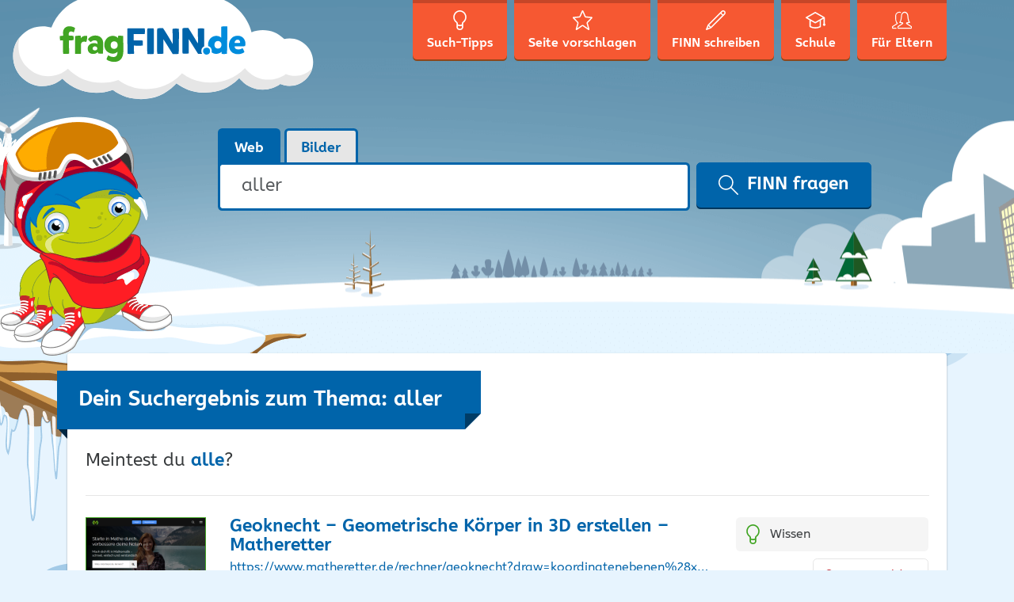

--- FILE ---
content_type: text/html; charset=UTF-8
request_url: https://www.fragfinn.de/search/aller/?start=50&s=aller&domain=www.matheretter.de
body_size: 15225
content:
<!DOCTYPE html>
<html lang="de-DE">
<head>
    <meta charset="UTF-8" />
    <meta name="viewport" content="width=device-width, initial-scale=1, shrink-to-fit=no" />
    <meta name="referrer" content="origin-when-cross-origin" />
    <link rel="apple-touch-icon"
          href="https://www.fragfinn.de/wp-content/themes/ff-kids/assets/img/icons/apple-touch-icon.png">
    <link rel="apple-touch-icon" sizes="152x152"
          href="https://www.fragfinn.de/wp-content/themes/ff-kids/assets/img/icons/apple-touch-icon-152.png">
    <link rel="apple-touch-icon" sizes="180x180"
          href="https://www.fragfinn.de/wp-content/themes/ff-kids/assets/img/icons/apple-touch-icon-180.png">
    <meta name="apple-itunes-app" content="app-id=575127977" />
    <meta name="google-play-app" content="app-id=com.impaddo.fragfinn" />
    <link rel="profile" href="http://gmpg.org/xfn/11" />
	<meta name='robots' content='noindex, follow' />
		<style>img:is([sizes="auto" i], [sizes^="auto," i]) { contain-intrinsic-size: 3000px 1500px }</style>
		
	<!-- This site is optimized with the Yoast SEO plugin v21.9.1 - https://yoast.com/wordpress/plugins/seo/ -->
	<title>Du hast nach aller gesucht - fragFINN</title>
	<meta property="og:locale" content="de_DE" />
	<meta property="og:type" content="article" />
	<meta property="og:title" content="Du hast nach aller gesucht - fragFINN" />
	<meta property="og:url" content="https://www.fragfinn.de/search/aller/" />
	<meta property="og:site_name" content="fragFINN" />
	<meta name="twitter:card" content="summary_large_image" />
	<meta name="twitter:title" content="Du hast nach aller gesucht - fragFINN" />
	<script type="application/ld+json" class="yoast-schema-graph">{"@context":"https://schema.org","@graph":[{"@type":["CollectionPage","SearchResultsPage"],"@id":"https://www.fragfinn.de/?s=aller","url":"https://www.fragfinn.de/?s=aller","name":"Du hast nach aller gesucht - fragFINN","isPartOf":{"@id":"https://www.fragfinn.de/#website"},"primaryImageOfPage":{"@id":"#primaryimage"},"image":{"@id":"#primaryimage"},"thumbnailUrl":"https://www.fragfinn.de/wp-content/uploads/2023/05/DieMaus_Podcast.jpg","breadcrumb":{"@id":"#breadcrumb"},"inLanguage":"de-DE"},{"@type":"ImageObject","inLanguage":"de-DE","@id":"#primaryimage","url":"https://www.fragfinn.de/wp-content/uploads/2023/05/DieMaus_Podcast.jpg","contentUrl":"https://www.fragfinn.de/wp-content/uploads/2023/05/DieMaus_Podcast.jpg","width":225,"height":169},{"@type":"BreadcrumbList","@id":"#breadcrumb","itemListElement":[{"@type":"ListItem","position":1,"name":"Startseite","item":"https://www.fragfinn.de/"},{"@type":"ListItem","position":2,"name":"Du suchtest nach aller"}]},{"@type":"WebSite","@id":"https://www.fragfinn.de/#website","url":"https://www.fragfinn.de/","name":"fragFINN","description":"die Suchmaschine für Kinder","publisher":{"@id":"https://www.fragfinn.de/#organization"},"potentialAction":[{"@type":"SearchAction","target":{"@type":"EntryPoint","urlTemplate":"https://www.fragfinn.de/?s={search_term_string}"},"query-input":"required name=search_term_string"}],"inLanguage":"de-DE"},{"@type":"Organization","@id":"https://www.fragfinn.de/#organization","name":"fragFINN e.V.","url":"https://www.fragfinn.de/","logo":{"@type":"ImageObject","inLanguage":"de-DE","@id":"https://www.fragfinn.de/#/schema/logo/image/","url":"https://www.fragfinn.de/wp-content/uploads/2017/02/160717_fragFINN_Logo-Relaunch_RZ_RGB_72_WEB.jpg","contentUrl":"https://www.fragfinn.de/wp-content/uploads/2017/02/160717_fragFINN_Logo-Relaunch_RZ_RGB_72_WEB.jpg","width":1000,"height":201,"caption":"fragFINN e.V."},"image":{"@id":"https://www.fragfinn.de/#/schema/logo/image/"}}]}</script>
	<!-- / Yoast SEO plugin. -->


<link rel="alternate" type="application/rss+xml" title="fragFINN &raquo; Suchergebnisse für &#8222;aller&#8220; Feed" href="https://www.fragfinn.de/search/aller/feed/rss2/" />
		<style>
			.lazyload,
			.lazyloading {
				max-width: 100%;
			}
		</style>
		<link rel='stylesheet' id='wp-block-library-css' href='https://www.fragfinn.de/wp-includes/css/dist/block-library/style.min.css?ver=6.3.7' type='text/css' media='all' />
<style id='classic-theme-styles-inline-css' type='text/css'>
/*! This file is auto-generated */
.wp-block-button__link{color:#fff;background-color:#32373c;border-radius:9999px;box-shadow:none;text-decoration:none;padding:calc(.667em + 2px) calc(1.333em + 2px);font-size:1.125em}.wp-block-file__button{background:#32373c;color:#fff;text-decoration:none}
</style>
<style id='global-styles-inline-css' type='text/css'>
body{--wp--preset--color--black: #000000;--wp--preset--color--cyan-bluish-gray: #abb8c3;--wp--preset--color--white: #ffffff;--wp--preset--color--pale-pink: #f78da7;--wp--preset--color--vivid-red: #cf2e2e;--wp--preset--color--luminous-vivid-orange: #ff6900;--wp--preset--color--luminous-vivid-amber: #fcb900;--wp--preset--color--light-green-cyan: #7bdcb5;--wp--preset--color--vivid-green-cyan: #00d084;--wp--preset--color--pale-cyan-blue: #8ed1fc;--wp--preset--color--vivid-cyan-blue: #0693e3;--wp--preset--color--vivid-purple: #9b51e0;--wp--preset--gradient--vivid-cyan-blue-to-vivid-purple: linear-gradient(135deg,rgba(6,147,227,1) 0%,rgb(155,81,224) 100%);--wp--preset--gradient--light-green-cyan-to-vivid-green-cyan: linear-gradient(135deg,rgb(122,220,180) 0%,rgb(0,208,130) 100%);--wp--preset--gradient--luminous-vivid-amber-to-luminous-vivid-orange: linear-gradient(135deg,rgba(252,185,0,1) 0%,rgba(255,105,0,1) 100%);--wp--preset--gradient--luminous-vivid-orange-to-vivid-red: linear-gradient(135deg,rgba(255,105,0,1) 0%,rgb(207,46,46) 100%);--wp--preset--gradient--very-light-gray-to-cyan-bluish-gray: linear-gradient(135deg,rgb(238,238,238) 0%,rgb(169,184,195) 100%);--wp--preset--gradient--cool-to-warm-spectrum: linear-gradient(135deg,rgb(74,234,220) 0%,rgb(151,120,209) 20%,rgb(207,42,186) 40%,rgb(238,44,130) 60%,rgb(251,105,98) 80%,rgb(254,248,76) 100%);--wp--preset--gradient--blush-light-purple: linear-gradient(135deg,rgb(255,206,236) 0%,rgb(152,150,240) 100%);--wp--preset--gradient--blush-bordeaux: linear-gradient(135deg,rgb(254,205,165) 0%,rgb(254,45,45) 50%,rgb(107,0,62) 100%);--wp--preset--gradient--luminous-dusk: linear-gradient(135deg,rgb(255,203,112) 0%,rgb(199,81,192) 50%,rgb(65,88,208) 100%);--wp--preset--gradient--pale-ocean: linear-gradient(135deg,rgb(255,245,203) 0%,rgb(182,227,212) 50%,rgb(51,167,181) 100%);--wp--preset--gradient--electric-grass: linear-gradient(135deg,rgb(202,248,128) 0%,rgb(113,206,126) 100%);--wp--preset--gradient--midnight: linear-gradient(135deg,rgb(2,3,129) 0%,rgb(40,116,252) 100%);--wp--preset--font-size--small: 13px;--wp--preset--font-size--medium: 20px;--wp--preset--font-size--large: 36px;--wp--preset--font-size--x-large: 42px;--wp--preset--spacing--20: 0.44rem;--wp--preset--spacing--30: 0.67rem;--wp--preset--spacing--40: 1rem;--wp--preset--spacing--50: 1.5rem;--wp--preset--spacing--60: 2.25rem;--wp--preset--spacing--70: 3.38rem;--wp--preset--spacing--80: 5.06rem;--wp--preset--shadow--natural: 6px 6px 9px rgba(0, 0, 0, 0.2);--wp--preset--shadow--deep: 12px 12px 50px rgba(0, 0, 0, 0.4);--wp--preset--shadow--sharp: 6px 6px 0px rgba(0, 0, 0, 0.2);--wp--preset--shadow--outlined: 6px 6px 0px -3px rgba(255, 255, 255, 1), 6px 6px rgba(0, 0, 0, 1);--wp--preset--shadow--crisp: 6px 6px 0px rgba(0, 0, 0, 1);}:where(.is-layout-flex){gap: 0.5em;}:where(.is-layout-grid){gap: 0.5em;}body .is-layout-flow > .alignleft{float: left;margin-inline-start: 0;margin-inline-end: 2em;}body .is-layout-flow > .alignright{float: right;margin-inline-start: 2em;margin-inline-end: 0;}body .is-layout-flow > .aligncenter{margin-left: auto !important;margin-right: auto !important;}body .is-layout-constrained > .alignleft{float: left;margin-inline-start: 0;margin-inline-end: 2em;}body .is-layout-constrained > .alignright{float: right;margin-inline-start: 2em;margin-inline-end: 0;}body .is-layout-constrained > .aligncenter{margin-left: auto !important;margin-right: auto !important;}body .is-layout-constrained > :where(:not(.alignleft):not(.alignright):not(.alignfull)){max-width: var(--wp--style--global--content-size);margin-left: auto !important;margin-right: auto !important;}body .is-layout-constrained > .alignwide{max-width: var(--wp--style--global--wide-size);}body .is-layout-flex{display: flex;}body .is-layout-flex{flex-wrap: wrap;align-items: center;}body .is-layout-flex > *{margin: 0;}body .is-layout-grid{display: grid;}body .is-layout-grid > *{margin: 0;}:where(.wp-block-columns.is-layout-flex){gap: 2em;}:where(.wp-block-columns.is-layout-grid){gap: 2em;}:where(.wp-block-post-template.is-layout-flex){gap: 1.25em;}:where(.wp-block-post-template.is-layout-grid){gap: 1.25em;}.has-black-color{color: var(--wp--preset--color--black) !important;}.has-cyan-bluish-gray-color{color: var(--wp--preset--color--cyan-bluish-gray) !important;}.has-white-color{color: var(--wp--preset--color--white) !important;}.has-pale-pink-color{color: var(--wp--preset--color--pale-pink) !important;}.has-vivid-red-color{color: var(--wp--preset--color--vivid-red) !important;}.has-luminous-vivid-orange-color{color: var(--wp--preset--color--luminous-vivid-orange) !important;}.has-luminous-vivid-amber-color{color: var(--wp--preset--color--luminous-vivid-amber) !important;}.has-light-green-cyan-color{color: var(--wp--preset--color--light-green-cyan) !important;}.has-vivid-green-cyan-color{color: var(--wp--preset--color--vivid-green-cyan) !important;}.has-pale-cyan-blue-color{color: var(--wp--preset--color--pale-cyan-blue) !important;}.has-vivid-cyan-blue-color{color: var(--wp--preset--color--vivid-cyan-blue) !important;}.has-vivid-purple-color{color: var(--wp--preset--color--vivid-purple) !important;}.has-black-background-color{background-color: var(--wp--preset--color--black) !important;}.has-cyan-bluish-gray-background-color{background-color: var(--wp--preset--color--cyan-bluish-gray) !important;}.has-white-background-color{background-color: var(--wp--preset--color--white) !important;}.has-pale-pink-background-color{background-color: var(--wp--preset--color--pale-pink) !important;}.has-vivid-red-background-color{background-color: var(--wp--preset--color--vivid-red) !important;}.has-luminous-vivid-orange-background-color{background-color: var(--wp--preset--color--luminous-vivid-orange) !important;}.has-luminous-vivid-amber-background-color{background-color: var(--wp--preset--color--luminous-vivid-amber) !important;}.has-light-green-cyan-background-color{background-color: var(--wp--preset--color--light-green-cyan) !important;}.has-vivid-green-cyan-background-color{background-color: var(--wp--preset--color--vivid-green-cyan) !important;}.has-pale-cyan-blue-background-color{background-color: var(--wp--preset--color--pale-cyan-blue) !important;}.has-vivid-cyan-blue-background-color{background-color: var(--wp--preset--color--vivid-cyan-blue) !important;}.has-vivid-purple-background-color{background-color: var(--wp--preset--color--vivid-purple) !important;}.has-black-border-color{border-color: var(--wp--preset--color--black) !important;}.has-cyan-bluish-gray-border-color{border-color: var(--wp--preset--color--cyan-bluish-gray) !important;}.has-white-border-color{border-color: var(--wp--preset--color--white) !important;}.has-pale-pink-border-color{border-color: var(--wp--preset--color--pale-pink) !important;}.has-vivid-red-border-color{border-color: var(--wp--preset--color--vivid-red) !important;}.has-luminous-vivid-orange-border-color{border-color: var(--wp--preset--color--luminous-vivid-orange) !important;}.has-luminous-vivid-amber-border-color{border-color: var(--wp--preset--color--luminous-vivid-amber) !important;}.has-light-green-cyan-border-color{border-color: var(--wp--preset--color--light-green-cyan) !important;}.has-vivid-green-cyan-border-color{border-color: var(--wp--preset--color--vivid-green-cyan) !important;}.has-pale-cyan-blue-border-color{border-color: var(--wp--preset--color--pale-cyan-blue) !important;}.has-vivid-cyan-blue-border-color{border-color: var(--wp--preset--color--vivid-cyan-blue) !important;}.has-vivid-purple-border-color{border-color: var(--wp--preset--color--vivid-purple) !important;}.has-vivid-cyan-blue-to-vivid-purple-gradient-background{background: var(--wp--preset--gradient--vivid-cyan-blue-to-vivid-purple) !important;}.has-light-green-cyan-to-vivid-green-cyan-gradient-background{background: var(--wp--preset--gradient--light-green-cyan-to-vivid-green-cyan) !important;}.has-luminous-vivid-amber-to-luminous-vivid-orange-gradient-background{background: var(--wp--preset--gradient--luminous-vivid-amber-to-luminous-vivid-orange) !important;}.has-luminous-vivid-orange-to-vivid-red-gradient-background{background: var(--wp--preset--gradient--luminous-vivid-orange-to-vivid-red) !important;}.has-very-light-gray-to-cyan-bluish-gray-gradient-background{background: var(--wp--preset--gradient--very-light-gray-to-cyan-bluish-gray) !important;}.has-cool-to-warm-spectrum-gradient-background{background: var(--wp--preset--gradient--cool-to-warm-spectrum) !important;}.has-blush-light-purple-gradient-background{background: var(--wp--preset--gradient--blush-light-purple) !important;}.has-blush-bordeaux-gradient-background{background: var(--wp--preset--gradient--blush-bordeaux) !important;}.has-luminous-dusk-gradient-background{background: var(--wp--preset--gradient--luminous-dusk) !important;}.has-pale-ocean-gradient-background{background: var(--wp--preset--gradient--pale-ocean) !important;}.has-electric-grass-gradient-background{background: var(--wp--preset--gradient--electric-grass) !important;}.has-midnight-gradient-background{background: var(--wp--preset--gradient--midnight) !important;}.has-small-font-size{font-size: var(--wp--preset--font-size--small) !important;}.has-medium-font-size{font-size: var(--wp--preset--font-size--medium) !important;}.has-large-font-size{font-size: var(--wp--preset--font-size--large) !important;}.has-x-large-font-size{font-size: var(--wp--preset--font-size--x-large) !important;}
.wp-block-navigation a:where(:not(.wp-element-button)){color: inherit;}
:where(.wp-block-post-template.is-layout-flex){gap: 1.25em;}:where(.wp-block-post-template.is-layout-grid){gap: 1.25em;}
:where(.wp-block-columns.is-layout-flex){gap: 2em;}:where(.wp-block-columns.is-layout-grid){gap: 2em;}
.wp-block-pullquote{font-size: 1.5em;line-height: 1.6;}
</style>
<link rel='stylesheet' id='mediaelement-css' href='https://www.fragfinn.de/wp-includes/js/mediaelement/mediaelementplayer-legacy.min.css?ver=4.2.17' type='text/css' media='all' />
<link rel='stylesheet' id='wp-mediaelement-css' href='https://www.fragfinn.de/wp-includes/js/mediaelement/wp-mediaelement.min.css?ver=6.3.7' type='text/css' media='all' />
<link rel='stylesheet' id='mediaelement-a11y-css' href='https://www.fragfinn.de/wp-includes/js/mediaelement/a11y/a11y.css?ver=2.6.3' type='text/css' media='all' />
<link rel='stylesheet' id='h5p-plugin-styles-css' href='https://www.fragfinn.de/wp-content/plugins/h5p/h5p-php-library/styles/h5p.css?ver=1.16.2' type='text/css' media='all' />
<link rel='stylesheet' id='ff-kids-style-css' href='https://www.fragfinn.de/wp-content/themes/ff-kids/assets/css/ff-kids.min.css?ver=6.3.7' type='text/css' media='all' />
<link rel='stylesheet' id='ff-kids-winter-style-css' href='https://www.fragfinn.de/wp-content/themes/ff-kids-winter/assets/css/ff-kids-winter.min.css?ver=6.3.7' type='text/css' media='all' />
<script type='text/javascript' src='https://www.fragfinn.de/wp-includes/js/jquery/jquery.min.js?ver=3.7.0' id='jquery-core-js'></script>
<script type='text/javascript' src='https://www.fragfinn.de/wp-includes/js/jquery/jquery-migrate.min.js?ver=3.4.1' id='jquery-migrate-js'></script>
<script id="mediaelement-core-js-before" type="text/javascript">
var mejsL10n = {"language":"de","strings":{"mejs.download-file":"Datei herunterladen","mejs.install-flash":"Du verwendest einen Browser, der nicht den Flash-Player aktiviert oder installiert hat. Bitte aktiviere dein Flash-Player-Plugin oder lade die neueste Version von https:\/\/get.adobe.com\/flashplayer\/ herunter","mejs.fullscreen":"Vollbild","mejs.play":"Abspielen","mejs.pause":"Pause","mejs.time-slider":"Zeit-Schieberegler","mejs.time-help-text":"Benutze die Pfeiltasten Links\/Rechts, um 1 Sekunde vorzuspringen, und die Pfeiltasten Hoch\/Runter, um 10 Sekunden vorzuspringen.","mejs.live-broadcast":"Live-\u00dcbertragung","mejs.volume-help-text":"Pfeiltasten Hoch\/Runter benutzen, um die Lautst\u00e4rke zu regeln.","mejs.unmute":"Laut schalten","mejs.mute":"Stumm","mejs.volume-slider":"Lautst\u00e4rkeregler","mejs.video-player":"Video-Player","mejs.audio-player":"Audio-Player","mejs.captions-subtitles":"Beschriftungen\/Untertitel","mejs.captions-chapters":"Kapitel","mejs.none":"Keine","mejs.afrikaans":"Afrikaans","mejs.albanian":"Albanisch","mejs.arabic":"Arabisch","mejs.belarusian":"Wei\u00dfrussisch","mejs.bulgarian":"Bulgarisch","mejs.catalan":"Katalanisch","mejs.chinese":"Chinesisch","mejs.chinese-simplified":"Chinesisch (Vereinfacht)","mejs.chinese-traditional":"Chinesisch (Traditionell)","mejs.croatian":"Kroatisch","mejs.czech":"Tschechisch","mejs.danish":"D\u00e4nisch","mejs.dutch":"Niederl\u00e4ndisch","mejs.english":"Englisch","mejs.estonian":"Estnisch","mejs.filipino":"Filipino","mejs.finnish":"Finnisch","mejs.french":"Franz\u00f6sisch","mejs.galician":"Galicisch","mejs.german":"Deutsch","mejs.greek":"Griechisch","mejs.haitian-creole":"Haitianisches Kreolisch","mejs.hebrew":"Hebr\u00e4isch","mejs.hindi":"Hindi","mejs.hungarian":"Ungarisch","mejs.icelandic":"Isl\u00e4ndisch","mejs.indonesian":"Indonesisch","mejs.irish":"Irisch","mejs.italian":"Italienisch","mejs.japanese":"Japanisch","mejs.korean":"Koreanisch","mejs.latvian":"Lettisch","mejs.lithuanian":"Litauisch","mejs.macedonian":"Mazedonisch","mejs.malay":"Malaiisch","mejs.maltese":"Maltesisch","mejs.norwegian":"Norwegisch","mejs.persian":"Persisch","mejs.polish":"Polnisch","mejs.portuguese":"Portugiesisch","mejs.romanian":"Rum\u00e4nisch","mejs.russian":"Russisch","mejs.serbian":"Serbisch","mejs.slovak":"Slowakisch","mejs.slovenian":"Slowenisch","mejs.spanish":"Spanisch","mejs.swahili":"Suaheli","mejs.swedish":"Schwedisch","mejs.tagalog":"Tagalog","mejs.thai":"Thail\u00e4ndisch","mejs.turkish":"T\u00fcrkisch","mejs.ukrainian":"Ukrainisch","mejs.vietnamese":"Vietnamesisch","mejs.welsh":"Walisisch","mejs.yiddish":"Jiddisch"}};
</script>
<script type='text/javascript' src='https://www.fragfinn.de/wp-includes/js/mediaelement/mediaelement-and-player.min.js?ver=4.2.17' id='mediaelement-core-js'></script>
<script type='text/javascript' src='https://www.fragfinn.de/wp-includes/js/mediaelement/mediaelement-migrate.min.js?ver=6.3.7' id='mediaelement-migrate-js'></script>
<script type='text/javascript' id='mediaelement-js-extra'>
/* <![CDATA[ */
var _wpmejsSettings = {"pluginPath":"\/wp-includes\/js\/mediaelement\/","classPrefix":"mejs-","stretching":"responsive","audioShortcodeLibrary":"mediaelement","videoShortcodeLibrary":"mediaelement","features":["playpause","current","progress","duration","volume","a11y","tracks","fullscreen"]};
/* ]]> */
</script>
<script type='text/javascript' src='https://www.fragfinn.de/wp-includes/js/mediaelement/a11y/a11y.min.js?ver=2.6.3' id='mediaelement-a11y-js'></script>
<script type='text/javascript' src='https://www.fragfinn.de/wp-includes/js/mediaelement/a11y/a11y-i18n.js?ver=2.6.3' id='mediaelement-a11y-i18n-js'></script>
<script></script><link rel="https://api.w.org/" href="https://www.fragfinn.de/wp-json/" />
		<link rel="search" type="application/opensearchdescription+xml" href="https://www.fragfinn.de/opensearch.xml" title="fragFINN Suche">

				<script>
			document.documentElement.className = document.documentElement.className.replace('no-js', 'js');
		</script>
				<style>
			.no-js img.lazyload {
				display: none;
			}

			figure.wp-block-image img.lazyloading {
				min-width: 150px;
			}

			.lazyload,
			.lazyloading {
				--smush-placeholder-width: 100px;
				--smush-placeholder-aspect-ratio: 1/1;
				width: var(--smush-image-width, var(--smush-placeholder-width)) !important;
				aspect-ratio: var(--smush-image-aspect-ratio, var(--smush-placeholder-aspect-ratio)) !important;
			}

						.lazyload, .lazyloading {
				opacity: 0;
			}

			.lazyloaded {
				opacity: 1;
				transition: opacity 400ms;
				transition-delay: 0ms;
			}

					</style>
		<link rel="icon" href="https://www.fragfinn.de/wp-content/uploads/2016/09/cropped-ff_icon-32x32.png" sizes="32x32" />
<link rel="icon" href="https://www.fragfinn.de/wp-content/uploads/2016/09/cropped-ff_icon-192x192.png" sizes="192x192" />
<link rel="apple-touch-icon" href="https://www.fragfinn.de/wp-content/uploads/2016/09/cropped-ff_icon-180x180.png" />
<meta name="msapplication-TileImage" content="https://www.fragfinn.de/wp-content/uploads/2016/09/cropped-ff_icon-270x270.png" />
<noscript><style> .wpb_animate_when_almost_visible { opacity: 1; }</style></noscript>	<script type="text/javascript"><!-- Matomo -->
  var _paq = window._paq = window._paq || [];
  /* tracker methods like "setCustomDimension" should be called before "trackPageView" */
  _paq.push(["disableCookies"]);
  _paq.push(['trackPageView']);
  _paq.push(['enableLinkTracking']);
  (function() {
    var u="https://matomo.fragfinn.de/";
    _paq.push(['setTrackerUrl', u+'matomo.php']);
    _paq.push(['setSiteId', '1']);
    var d=document, g=d.createElement('script'), s=d.getElementsByTagName('script')[0];
    g.async=true; g.src=u+'matomo.js'; s.parentNode.insertBefore(g,s);
  })();


<!-- End Matomo Code --></script></head>

<body class="search search-results wp-featherlight-captions wpb-js-composer js-comp-ver-7.3 vc_responsive">
<div class="site-wrapper">

    <!--[if lte IE 9]>
    <div class="old-browser">
        <div class="h4">Du verwendest einen veralteten Browser</div>
        <p>Lieber fragFINN-Besucher,</p>
        <p>um dir die tollen Inhalte auf fragFINN.de anschauen zu können, benötigst du einen aktuelleren Browser. Das
            ist
            das Programm, mit dem du dir Seiten wie diese hier im Internet anschaust.</p>
        <p>Bitte frage deine Eltern, ob sie dir helfen, einen aktuellen Browser auf dem Computer zu installieren.</p>
    </div>
    <![endif]-->

    <!-- RSPEAK_STOP -->
    <header class="site-header">

        <div class="topbar-search">
            <div class="container">
                <div class="row">
                    <div class="col-md-3">
                        <a href="https://www.fragfinn.de/"
                           title="Zurück zur Startseite">
                            <img class="topbar-logo lazyload"
                                 data-src="https://www.fragfinn.de/wp-content/themes/ff-kids/assets/img/logo-sm.svg" width="183"
                                 height="35" alt="fragFINN.de" src="[data-uri]" style="--smush-placeholder-width: 183px; --smush-placeholder-aspect-ratio: 183/35;" />
                        </a>
                    </div>
                    <div class="col-md-9">
						
                            <form role="search" method="get" class="search-form-top"
                                  action="https://www.fragfinn.de/">

                                <div class="input-group">
                                    <label for="input-top-search" class="screen-reader-text">
										                                    </label>

                                    <input type="search" id="input-top-search"
                                           class="search-field form-control"
                                           placeholder="Suchen &hellip;"
                                           value="aller"
                                           name="s" />

                                    <span class="input-group-btn">
			<button type="submit" class="search-submit btn btn-primary">
				<svg aria-hidden="true" class="icon icon-search" width="20" height="20" role="img" version="1.1"
                     viewBox="0 0 32 32">
		          <path
                          d="M31.61 31.707c-0.195 0.195-0.45 0.293-0.705 0.293-0.256 0-0.511-0.098-0.705-0.293l-10.523-10.552c-2.085 1.771-4.777 2.845-7.718 2.845-6.598 0-11.966-5.383-11.966-12s5.368-12 11.966-12c6.598 0 11.966 5.383 11.966 12 0 2.949-1.071 5.649-2.838 7.741l10.523 10.552c0.389 0.391 0.389 1.023 0 1.414zM11.959 2c-5.498 0-9.971 4.486-9.971 10s4.473 10 9.971 10c5.498 0 9.971-4.486 9.971-10s-4.473-10-9.971-10z" />
		        </svg>
				FINN fragen			</button>
		</span>
                                </div>
                            </form>
						                    </div>
                </div>
            </div>
        </div>
        <div class="container">

            <a href="https://www.fragfinn.de/" title="Zurück zur Startseite">
                <img class="site-logo lazyload" data-src="https://www.fragfinn.de/wp-content/themes/ff-kids/assets/img/logo.svg" width="385"
                     height="183" alt="fragFINN.de" src="[data-uri]" style="--smush-placeholder-width: 385px; --smush-placeholder-aspect-ratio: 385/183;" />
            </a>

            <nav id="nav-primary" class="nav nav-primary">
                <button class="navbar-toggler hidden-lg-up" type="button" data-toggle="offcanvas"
                        data-target="#navCollapse">
                    &#9776; Menü                </button>

                <div class="nav-primary-offcanvas" id="navCollapse">
					<ul><li id="menu-item-48" class="menu-item menu-item-48">
<a href="https://www.fragfinn.de/such-tipps/" class="title"><svg aria-hidden="true" focusable="false" class="icon icon-search-tips " width="25" height="25" role="img" version="1.1" viewBox="0 0 32 32"><path d="M21.665 20.48c-0.167 0.206-0.331 0.981-0.333 1.612v5.76c0 0.057-0.003 0.112-0.013 0.166-0.217 1.377-1.609 3.982-5.319 3.982s-5.103-2.605-5.319-3.982c-0.010-0.054-0.013-0.11-0.013-0.166v-5.762c-0.003-0.629-0.165-1.404-0.334-1.613-3.271-2.48-5.001-5.724-5.001-9.388 0-6.114 4.785-11.089 10.667-11.089s10.667 4.975 10.667 11.089c0 3.663-1.729 6.908-5.002 9.391zM16 29.867c2.588 0 3.116-1.743 3.199-2.114v-2.661c-1.056 0.358-2.086 0.513-3.034 0.513-1.329 0-2.494-0.266-3.364-0.548v2.692c0.092 0.397 0.64 2.118 3.199 2.118zM16 2.133c-4.705 0-8.533 4.018-8.533 8.956 0 3.776 2.291 6.289 4.214 7.733 0.029 0.021 0.057 0.045 0.082 0.068 0.962 0.887 1.038 2.673 1.038 3.199v0.701c1.102 0.459 3.707 1.255 6.398 0.018v-0.719c0-0.526 0.076-2.31 1.037-3.2 0.026-0.025 0.054-0.048 0.083-0.069 1.923-1.442 4.214-3.954 4.214-7.731 0-4.938-3.828-8.956-8.533-8.956z"/></svg><span class="nav-text">Such-Tipps</span><span class="nav-text-md">Tipps</span></a>
<li id="menu-item-49" class="menu-item menu-item-49">
<a href="https://www.fragfinn.de/seite-vorschlagen/" class="title"><svg aria-hidden="true" focusable="false" class="icon icon-suggest-site " width="25" height="25" role="img" version="1.1" viewBox="0 0 32 32"><path d="M25.831 31.987c-0.309 0-0.629-0.11-0.95-0.331l-8.701-5.977c-0.069-0.049-0.501-0.049-0.573 0l-8.698 5.977c-0.722 0.495-1.505 0.401-1.913-0.143-0.186-0.247-0.366-0.685-0.173-1.365l2.626-9.325c0.056-0.199-0.048-0.608-0.193-0.755l-6.766-6.914c-0.667-0.681-0.525-1.34-0.433-1.593 0.091-0.251 0.408-0.845 1.352-0.934l8.954-0.84c0.201-0.019 0.532-0.261 0.612-0.447l3.597-8.332c0.387-0.895 1.053-0.993 1.321-0.993s0.935 0.097 1.321 0.992l3.6 8.335c0.079 0.186 0.411 0.426 0.611 0.445l8.954 0.838c0.948 0.091 1.263 0.686 1.354 0.938 0.090 0.252 0.232 0.912-0.435 1.591l-6.767 6.913c-0.145 0.148-0.248 0.556-0.192 0.754l2.626 9.33c0.193 0.678 0.012 1.115-0.174 1.362-0.227 0.302-0.577 0.474-0.963 0.474zM15.894 23.615c0.52 0 1.021 0.148 1.41 0.415l7.279 5.001-2.156-7.665c-0.251-0.882 0.044-2.044 0.688-2.701l6.021-6.15-7.893-0.739c-0.919-0.087-1.887-0.792-2.253-1.641l-3.094-7.164-3.094 7.165c-0.368 0.85-1.336 1.554-2.252 1.64l-7.892 0.74 6.018 6.15c0.642 0.654 0.938 1.814 0.689 2.7l-2.158 7.664 7.279-5c0.39-0.267 0.89-0.415 1.409-0.415z"/></svg><span class="nav-text">Seite vorschlagen</span><span class="nav-text-md">Vorschlag</span></a>
<li id="menu-item-50" class="menu-item menu-item-50">
<a href="https://www.fragfinn.de/finn-schreiben/" class="title"><svg aria-hidden="true" focusable="false" class="icon icon-contact " width="25" height="25" role="img" version="1.1" viewBox="0 0 32 32"><path d="M30.769 6.829c-0.021 0.020-0.048 0.027-0.069 0.045-0.020 0.025-0.029 0.055-0.051 0.077l-1.995 2c-0.001 0-0.001 0-0.001 0s0 0 0 0l-19.698 19.742c-0.001 0-0.002 0.001-0.002 0.002l-0.004 0.004c-0.046 0.046-0.104 0.068-0.155 0.103-0.056 0.039-0.104 0.087-0.169 0.114l-0.006 0.002c0 0.001-0.001 0.001-0.001 0.001l-7.226 3.005c-0.123 0.051-0.254 0.076-0.382 0.076-0.259 0-0.515-0.102-0.706-0.293-0.285-0.286-0.371-0.716-0.216-1.090l3-7.25c0.010-0.024 0.030-0.040 0.042-0.063 0.047-0.093 0.099-0.185 0.174-0.261l21.7-21.75c0.022-0.021 0.050-0.029 0.072-0.048 0.019-0.023 0.027-0.051 0.048-0.073 0.753-0.755 1.756-1.172 2.822-1.172 1.067 0 2.068 0.416 2.823 1.172 0.754 0.755 1.169 1.76 1.169 2.829-0.001 1.068-0.416 2.073-1.169 2.828zM2.855 29.15l3.627-1.508-2.122-2.127-1.505 3.635zM8.243 26.578l18.294-18.334-2.823-2.83-18.293 18.336 2.822 2.828zM29.358 2.586c-0.754-0.756-2.069-0.755-2.821-0.001-0.022 0.022-0.050 0.030-0.074 0.050-0.019 0.022-0.026 0.051-0.048 0.072l-1.29 1.293 2.823 2.83 1.29-1.293c0.020-0.020 0.047-0.027 0.068-0.045 0.020-0.025 0.029-0.055 0.052-0.078 0.377-0.377 0.584-0.879 0.584-1.413s-0.207-1.037-0.584-1.415z"/></svg><span class="nav-text">FINN schreiben</span><span class="nav-text-md">Kontakt</span></a>
<li id="menu-item-15620" class="menu-item menu-item-15620">
<a href="https://schule.fragfinn.de/" class="title"><svg aria-hidden="true" focusable="false" class="icon icon-teachers " width="25" height="25" role="img" version="1.1" viewBox="0 0 32 32"><path d="M29.935 25.234c-1.139 0-2.065-0.925-2.065-2.061 0-0.759 0.418-1.416 1.032-1.774v-7.786l-4.149 2.367c0.003 0.034 0.020 0.064 0.020 0.098v10.188c0 0.039-0.019 0.072-0.023 0.11-0.007 0.071-0.019 0.138-0.041 0.206-0.021 0.063-0.047 0.12-0.079 0.177s-0.066 0.109-0.108 0.16c-0.046 0.056-0.098 0.101-0.155 0.146-0.030 0.024-0.049 0.056-0.082 0.076-0.146 0.091-3.638 2.216-8.802 2.216s-8.657-2.125-8.802-2.216c-0.033-0.021-0.052-0.053-0.082-0.076-0.057-0.044-0.108-0.090-0.155-0.146-0.042-0.051-0.076-0.103-0.108-0.16s-0.059-0.114-0.079-0.177c-0.023-0.068-0.034-0.135-0.041-0.206-0.004-0.038-0.023-0.071-0.023-0.11v-10.188c0-0.034 0.017-0.064 0.020-0.098l-5.693-3.249c-0.322-0.183-0.52-0.525-0.52-0.894 0-0.37 0.198-0.712 0.52-0.895l14.452-8.246c0.318-0.181 0.706-0.181 1.024 0l14.452 8.246c0.322 0.183 0.52 0.525 0.52 0.895 0 0.018-0.012 0.032-0.013 0.051 0.001 0.024 0.013 0.043 0.013 0.068v9.443c0.614 0.358 1.032 1.016 1.032 1.774 0 1.137-0.926 2.061-2.065 2.061zM22.71 25.651v-8.506l-6.714 3.831c-0.159 0.091-0.335 0.135-0.512 0.135s-0.353-0.044-0.512-0.135l-6.714-3.831v8.503c1.036 0.518 3.694 1.647 7.226 1.647 3.553 0 6.195-1.126 7.226-1.644zM15.484 4.777l-12.371 7.059 12.371 7.058 12.371-7.058-12.371-7.059z"/></svg>Schule</a>
<li id="menu-item-12747" class="menu-item menu-item-12747">
<a href="https://www.fragfinn.de/elternbereich/" class="title"><svg aria-hidden="true" focusable="false" class="icon icon-parents " width="25" height="25" role="img" version="1.1" viewBox="0 0 32 32"><path d="M13.6 4.3c-0.6-0.3-1.3-0.5-1.9-0.5-2.1 0-4.7 1.8-5.1 4.4v5.1c0 0 0 4.6 2.6 7.1 0.2 0.2 0.3 0.5 0.3 0.8s-0.2 0.5-0.4 0.7l-7.6 5v1.2h5.1c0.4 0 0.7 0.4 0.7 0.9s-0.3 0.9-0.7 0.9h-5.1c-0.8 0-1.4-0.8-1.4-1.7v-1.7c0-0.3 0.1-0.6 0.4-0.8l7.1-4.6c-2.4-3.1-2.4-7.4-2.4-7.6v-5.2c0 0 0-0.1 0-0.1 0.5-3.5 3.8-5.9 6.5-5.9 0 0 0 0 0 0 0.8 0 1.6 0.2 2.4 0.6 0.4 0.2 0.6 0.7 0.4 1.1-0.1 0.3-0.5 0.5-0.9 0.3zM30.6 29.9h-20.3c-0.8 0-1.4-0.8-1.4-1.7v-1.7c0-0.3 0.1-0.6 0.4-0.8l7.1-4.6-4-0.7c-0.3-0.1-0.5-0.3-0.6-0.7-0.1-0.3 0-0.7 0.3-0.9 1.8-1.6 2.5-8.2 2.6-10.6 0 0 0-0.1 0-0.1 0.5-3.4 2.9-5.9 5.8-5.9s5.3 2.5 5.8 5.9c0 0 0 0.1 0 0.1 0.1 2.4 0.8 9 2.6 10.6 0.2 0.2 0.4 0.6 0.3 0.9s-0.3 0.6-0.6 0.7l-4 0.7 7.1 4.6c0.2 0.2 0.4 0.4 0.4 0.8v1.7c-0.1 0.9-0.7 1.7-1.5 1.7zM30.6 28.1v0zM10.3 26.9v1.2h20.3v-1.2l-7-4.5c-0.5-0.3-1-0.9-1-1.6s0.6-1.3 1.3-1.4l3-0.5c-1.8-3.2-2.1-9.5-2.2-10.5-0.4-2.6-2.2-4.4-4.3-4.4s-4 1.9-4.3 4.4c0 1-0.4 7.3-2.2 10.5l3 0.5c0.8 0.1 1.3 0.7 1.3 1.4s-0.5 1.3-1 1.6c0 0-6.9 4.5-6.9 4.5z"/></svg>Für Eltern</a>
</ul>                </div>
            </nav>

            <div class="row">
                <div class="col-lg-9 offset-lg-2">
					
    <form role="search" method="get" class="search-form" action="https://www.fragfinn.de/">

        <input type="radio" class="search-type" value="" id="search-type-web"
               name="stype"  checked='checked' />
        <label for="search-type-web">Web</label>

        <input type="radio" class="search-type" value="image" id="search-type-image"
               name="stype" />
        <label for="search-type-image">Bilder</label>

        <label for="input-search" class="screen-reader-text">
			        </label>

        <div class="input-group">
            <input type="search" id="input-search"
                   class="search-field form-control form-control-lg"
                   placeholder="Suchen &hellip;"
                   value="aller"
                   name="s" />

            <span class="input-group-btn">
			<button type="submit" class="search-submit btn btn-primary btn-lg">
				<svg aria-hidden="true" class="icon icon-search" width="25" height="25" role="img" version="1.1"
                     viewBox="0 0 32 32">
		          <path
                          d="M31.61 31.707c-0.195 0.195-0.45 0.293-0.705 0.293-0.256 0-0.511-0.098-0.705-0.293l-10.523-10.552c-2.085 1.771-4.777 2.845-7.718 2.845-6.598 0-11.966-5.383-11.966-12s5.368-12 11.966-12c6.598 0 11.966 5.383 11.966 12 0 2.949-1.071 5.649-2.838 7.741l10.523 10.552c0.389 0.391 0.389 1.023 0 1.414zM11.959 2c-5.498 0-9.971 4.486-9.971 10s4.473 10 9.971 10c5.498 0 9.971-4.486 9.971-10s-4.473-10-9.971-10z" />
		        </svg>
				<span class="hidden-md-down">FINN fragen</span>
			</button>
		</span>
        </div>
    </form>
                </div>
            </div>
        </div>

        <div class="finn-search"></div>

        <div class="windmill">
            <div class="windmill-wheel2"></div>
            <div class="windmill-wheel1"></div>
        </div>

    </header>
    <!-- RSPEAK_START -->

    <main class="site-content">

        <div class="container">

<section id="primary" class="content-area">
    
        
        
            <main id="search-results" class="card">
            <div class="card-header">

                <div class="card-title-wrapper">
                    <h1 class="card-title">
                        Dein Suchergebnis zum Thema: aller                    </h1>
                </div>

            </div>
            <div class="card-block">

                                    <p class="spelling">
                        Meintest du <a href="https://www.fragfinn.de?s=alle" class="spelling-correction"><strong>alle</strong></a>?                    </p>
                
                
                    
                        
                            
<article class="post-0 ff-search type-ff-search status-publish hentry">

    <div class="row">
        <div class="col-lg-2 col-md-2 col-sm-3 hidden-xs-down">
            <!-- RSPEAK_STOP -->
			<a href="https://www.matheretter.de/rechner/geoknecht?draw=koordinatenebenen%28xy%23+xz%29%0Aw%C3%BCrfel%283%7C3%7C3+2%29" target="_blank" rel="nofollow"><img data-src="https://www.fragfinn.de/wp-content/uploads/screenshots/5//4138_1028087659697489e6c3c863.02400183.png" title="Geoknecht - Geometrische Körper in 3D erstellen - Matheretter" alt="" src="[data-uri]" class="lazyload"></a>            <!-- RSPEAK_START -->
        </div>

        <div class="col-lg-7 col-md-10 col-sm-9">

            <header class="entry-header">
				<h3 class="entry-title"><a href="https://www.matheretter.de/rechner/geoknecht?draw=koordinatenebenen%28xy%23+xz%29w%C3%BCrfel%283%7C3%7C3+2%29" target="_blank" rel="nofollow">Geoknecht &#8211; Geometrische Körper in 3D erstellen &#8211; Matheretter</a></h2>                <a class="entry-result-url" href="https://www.matheretter.de/rechner/geoknecht?draw=koordinatenebenen%28xy%23+xz%29w%C3%BCrfel%283%7C3%7C3+2%29"
                   target="_blank" rel="nofollow">https://www.matheretter.de/rechner/geoknecht?draw=koordinatenebenen%28xy%23+xz%29%0Aw%C3%BCrfel%283%7C3%7C3+2%29</a>
            </header><!-- .entry-header -->

            <div class="entry-summary entry-summary-search-result-description">
				<p>3D-Zeichenprogramm online, läuft in <b>allen</b> Browsern.<br />Geoknecht &#8211; Geometrische Körper in 3D erstellen   Übersicht <b>aller</b> Rechner    Language</p>
            </div>

			
        </div>
        <div class="col-lg-3 col-md-10 offset-lg-0 offset-md-2 offset-sm-3">

            <!-- RSPEAK_STOP -->
            <div class="search-result-meta">
				                <ul class="search-categories">
                    <div class="sr-only">Kategorien:</div>
					
					
					                        <li class="search-category search-category-knowledge">
							<svg aria-hidden="true" focusable="false" class="icon icon-search-tips " width="25" height="25" role="img" version="1.1" viewBox="0 0 32 32"><path d="M21.665 20.48c-0.167 0.206-0.331 0.981-0.333 1.612v5.76c0 0.057-0.003 0.112-0.013 0.166-0.217 1.377-1.609 3.982-5.319 3.982s-5.103-2.605-5.319-3.982c-0.010-0.054-0.013-0.11-0.013-0.166v-5.762c-0.003-0.629-0.165-1.404-0.334-1.613-3.271-2.48-5.001-5.724-5.001-9.388 0-6.114 4.785-11.089 10.667-11.089s10.667 4.975 10.667 11.089c0 3.663-1.729 6.908-5.002 9.391zM16 29.867c2.588 0 3.116-1.743 3.199-2.114v-2.661c-1.056 0.358-2.086 0.513-3.034 0.513-1.329 0-2.494-0.266-3.364-0.548v2.692c0.092 0.397 0.64 2.118 3.199 2.118zM16 2.133c-4.705 0-8.533 4.018-8.533 8.956 0 3.776 2.291 6.289 4.214 7.733 0.029 0.021 0.057 0.045 0.082 0.068 0.962 0.887 1.038 2.673 1.038 3.199v0.701c1.102 0.459 3.707 1.255 6.398 0.018v-0.719c0-0.526 0.076-2.31 1.037-3.2 0.026-0.025 0.054-0.048 0.083-0.069 1.923-1.442 4.214-3.954 4.214-7.731 0-4.938-3.828-8.956-8.533-8.956z"/></svg>                            <span class="hidden-md-down">Wissen</span>
                        </li>
					
					
					                </ul>
			
                <a class="report-website" href="https://www.fragfinn.de/seite-melden/?ff_rep_id=4138&ff_rep_uri=https%3A%2F%2Fwww.matheretter.de%2Frechner%2Fgeoknecht%3Fdraw%3Dkoordinatenebenen%2528xy%2523%2Bxz%2529w%25C3%25BCrfel%25283%257C3%257C3%2B2%2529">
					<svg aria-hidden="true" focusable="false" class="icon icon-bell " width="15" height="15" role="img" version="1.1" viewBox="0 0 32 32"><path d="M27.643 26.251c-0.289 0.476-0.814 0.749-1.441 0.749h-7.298c0 2.757-2.233 5-4.978 5-2.743 0-4.976-2.243-4.976-5h-7.298c-0.627 0-1.151-0.273-1.441-0.749-0.286-0.47-0.289-1.054-0.009-1.603l3.634-7.105c0.036-0.070 0.091-0.119 0.14-0.176v-7.369c0-5.513 4.463-9.998 9.95-9.998 5.488 0 9.953 4.485 9.953 9.998v7.369c0.048 0.057 0.104 0.106 0.14 0.176l3.633 7.105c0.28 0.549 0.277 1.133-0.009 1.603zM13.926 30c1.647 0 2.988-1.346 2.988-3h-5.973c0 1.654 1.339 3 2.985 3zM22.248 18.457c-0.017-0.032-0.016-0.068-0.028-0.101-0.201-0.183-0.332-0.44-0.332-0.734v-7.624c0-4.41-3.571-7.998-7.962-7.998-4.389 0-7.96 3.588-7.96 7.998v7.624c0 0.294-0.131 0.551-0.331 0.734-0.013 0.033-0.012 0.069-0.028 0.101l-3.346 6.542 23.333 0.001-3.346-6.543z"/></svg>Seite melden
                </a>
            </div>
            <!-- RSPEAK_START -->
        </div>
    </div>
</article>

                            
<article class="post-0 ff-search type-ff-search status-publish hentry">

    <div class="row">
        <div class="col-lg-2 col-md-2 col-sm-3 hidden-xs-down">
            <!-- RSPEAK_STOP -->
			<a href="https://www.matheretter.de/rechner/geoknecht?draw=vektor%283%7C2%7C1+0%7C4%7C0%29%0Avektor%283%7C6%7C1+-4%7C0%7C4%29%0Aw%C3%BCrfel%28-1%7C2%7C1+4%29%0Apunkt%283%7C2%7C1+%22A%22%29%0Apunkt%283%7C6%7C1+%22B%22%29%0Apunkt%28-1%7C6%7C1+%22C%22%29%0Apunkt%28-1%7C2%7C1+%22D%22%29+%0Apunkt%283%7C2%7C5+%22E%22%29%0Apunkt%283%7C6%7C5+%22F%22%29%0Apunkt%28-1%7C6%7C5+%22G%22%29%0Apunkt%28-1%7C2%7C5+%22H%22%29%0Apunkt%281%7C6%7C3+%22K%22%29%0Apunkt%281%7C4%7C3+%22M%22%29%0Avektor%283%7C2%7C1+-4%7C4%7C4%29" target="_blank" rel="nofollow"><img data-src="https://www.fragfinn.de/wp-content/uploads/screenshots/5//4138_1028087659697489e6c3c863.02400183.png" title="Geoknecht - Geometrische Körper in 3D erstellen - Matheretter" alt="" src="[data-uri]" class="lazyload"></a>            <!-- RSPEAK_START -->
        </div>

        <div class="col-lg-7 col-md-10 col-sm-9">

            <header class="entry-header">
				<h3 class="entry-title"><a href="https://www.matheretter.de/rechner/geoknecht?draw=vektor%283%7C2%7C1+0%7C4%7C0%29vektor%283%7C6%7C1+-4%7C0%7C4%29w%C3%BCrfel%28-1%7C2%7C1+4%29punkt%283%7C2%7C1+%22A%22%29punkt%283%7C6%7C1+%22B%22%29punkt%28-1%7C6%7C1+%22C%22%29punkt%28-1%7C2%7C1+%22D%22%29+punkt%283%7C2%7C5+%22E%22%29punkt%283%7C6%7C5+%22F%22%29punkt%28-1%7C6%7C5+%22G%22%29punkt%28-1%7C2%7C5+%22H%22%29punkt%281%7C6%7C3+%22K%22%29punkt%281%7C4%7C3+%22M%22%29vektor%283%7C2%7C1+-4%7C4%7C4%29" target="_blank" rel="nofollow">Geoknecht &#8211; Geometrische Körper in 3D erstellen &#8211; Matheretter</a></h2>                <a class="entry-result-url" href="https://www.matheretter.de/rechner/geoknecht?draw=vektor%283%7C2%7C1+0%7C4%7C0%29vektor%283%7C6%7C1+-4%7C0%7C4%29w%C3%BCrfel%28-1%7C2%7C1+4%29punkt%283%7C2%7C1+%22A%22%29punkt%283%7C6%7C1+%22B%22%29punkt%28-1%7C6%7C1+%22C%22%29punkt%28-1%7C2%7C1+%22D%22%29+punkt%283%7C2%7C5+%22E%22%29punkt%283%7C6%7C5+%22F%22%29punkt%28-1%7C6%7C5+%22G%22%29punkt%28-1%7C2%7C5+%22H%22%29punkt%281%7C6%7C3+%22K%22%29punkt%281%7C4%7C3+%22M%22%29vektor%283%7C2%7C1+-4%7C4%7C4%29"
                   target="_blank" rel="nofollow">https://www.matheretter.de/rechner/geoknecht?draw=vektor%283%7C2%7C1+0%7C4%7C0%29%0Avektor%283%7C6%7C1+-4%7C0%7C4%29%0Aw%C3%BCrfel%28-1%7C2%7C1+4%29%0Apunkt%283%7C2%7C1+%22A%22%29%0Apunkt%283%7C6%7C1+%22B%22%29%0Apunkt%28-1%7C6%7C1+%22C%22%29%0Apunkt%28-1%7C2%7C1+%22D%22%29+%0Apunkt%283%7C2%7C5+%22E%22%29%0Apunkt%283%7C6%7C5+%22F%22%29%0Apunkt%28-1%7C6%7C5+%22G%22%29%0Apunkt%28-1%7C2%7C5+%22H%22%29%0Apunkt%281%7C6%7C3+%22K%22%29%0Apunkt%281%7C4%7C3+%22M%22%29%0Avektor%283%7C2%7C1+-4%7C4%7C4%29</a>
            </header><!-- .entry-header -->

            <div class="entry-summary entry-summary-search-result-description">
				<p>3D-Zeichenprogramm online, läuft in <b>allen</b> Browsern.<br />Geoknecht &#8211; Geometrische Körper in 3D erstellen   Übersicht <b>aller</b> Rechner    Language</p>
            </div>

			
        </div>
        <div class="col-lg-3 col-md-10 offset-lg-0 offset-md-2 offset-sm-3">

            <!-- RSPEAK_STOP -->
            <div class="search-result-meta">
				                <ul class="search-categories">
                    <div class="sr-only">Kategorien:</div>
					
					
					                        <li class="search-category search-category-knowledge">
							<svg aria-hidden="true" focusable="false" class="icon icon-search-tips " width="25" height="25" role="img" version="1.1" viewBox="0 0 32 32"><path d="M21.665 20.48c-0.167 0.206-0.331 0.981-0.333 1.612v5.76c0 0.057-0.003 0.112-0.013 0.166-0.217 1.377-1.609 3.982-5.319 3.982s-5.103-2.605-5.319-3.982c-0.010-0.054-0.013-0.11-0.013-0.166v-5.762c-0.003-0.629-0.165-1.404-0.334-1.613-3.271-2.48-5.001-5.724-5.001-9.388 0-6.114 4.785-11.089 10.667-11.089s10.667 4.975 10.667 11.089c0 3.663-1.729 6.908-5.002 9.391zM16 29.867c2.588 0 3.116-1.743 3.199-2.114v-2.661c-1.056 0.358-2.086 0.513-3.034 0.513-1.329 0-2.494-0.266-3.364-0.548v2.692c0.092 0.397 0.64 2.118 3.199 2.118zM16 2.133c-4.705 0-8.533 4.018-8.533 8.956 0 3.776 2.291 6.289 4.214 7.733 0.029 0.021 0.057 0.045 0.082 0.068 0.962 0.887 1.038 2.673 1.038 3.199v0.701c1.102 0.459 3.707 1.255 6.398 0.018v-0.719c0-0.526 0.076-2.31 1.037-3.2 0.026-0.025 0.054-0.048 0.083-0.069 1.923-1.442 4.214-3.954 4.214-7.731 0-4.938-3.828-8.956-8.533-8.956z"/></svg>                            <span class="hidden-md-down">Wissen</span>
                        </li>
					
					
					                </ul>
			
                <a class="report-website" href="https://www.fragfinn.de/seite-melden/?ff_rep_id=4138&ff_rep_uri=https%3A%2F%2Fwww.matheretter.de%2Frechner%2Fgeoknecht%3Fdraw%3Dvektor%25283%257C2%257C1%2B0%257C4%257C0%2529vektor%25283%257C6%257C1%2B-4%257C0%257C4%2529w%25C3%25BCrfel%2528-1%257C2%257C1%2B4%2529punkt%25283%257C2%257C1%2B%2522A%2522%2529punkt%25283%257C6%257C1%2B%2522B%2522%2529punkt%2528-1%257C6%257C1%2B%2522C%2522%2529punkt%2528-1%257C2%257C1%2B%2522D%2522%2529%2Bpunkt%25283%257C2%257C5%2B%2522E%2522%2529punkt%25283%257C6%257C5%2B%2522F%2522%2529punkt%2528-1%257C6%257C5%2B%2522G%2522%2529punkt%2528-1%257C2%257C5%2B%2522H%2522%2529punkt%25281%257C6%257C3%2B%2522K%2522%2529punkt%25281%257C4%257C3%2B%2522M%2522%2529vektor%25283%257C2%257C1%2B-4%257C4%257C4%2529">
					<svg aria-hidden="true" focusable="false" class="icon icon-bell " width="15" height="15" role="img" version="1.1" viewBox="0 0 32 32"><path d="M27.643 26.251c-0.289 0.476-0.814 0.749-1.441 0.749h-7.298c0 2.757-2.233 5-4.978 5-2.743 0-4.976-2.243-4.976-5h-7.298c-0.627 0-1.151-0.273-1.441-0.749-0.286-0.47-0.289-1.054-0.009-1.603l3.634-7.105c0.036-0.070 0.091-0.119 0.14-0.176v-7.369c0-5.513 4.463-9.998 9.95-9.998 5.488 0 9.953 4.485 9.953 9.998v7.369c0.048 0.057 0.104 0.106 0.14 0.176l3.633 7.105c0.28 0.549 0.277 1.133-0.009 1.603zM13.926 30c1.647 0 2.988-1.346 2.988-3h-5.973c0 1.654 1.339 3 2.985 3zM22.248 18.457c-0.017-0.032-0.016-0.068-0.028-0.101-0.201-0.183-0.332-0.44-0.332-0.734v-7.624c0-4.41-3.571-7.998-7.962-7.998-4.389 0-7.96 3.588-7.96 7.998v7.624c0 0.294-0.131 0.551-0.331 0.734-0.013 0.033-0.012 0.069-0.028 0.101l-3.346 6.542 23.333 0.001-3.346-6.543z"/></svg>Seite melden
                </a>
            </div>
            <!-- RSPEAK_START -->
        </div>
    </div>
</article>

                            
<article class="post-0 ff-search type-ff-search status-publish hentry">

    <div class="row">
        <div class="col-lg-2 col-md-2 col-sm-3 hidden-xs-down">
            <!-- RSPEAK_STOP -->
			<a href="https://www.matheretter.de/rechner/geoknecht?draw=%24y%3D2%0A%24x%3D1%7C2%7C3%0Avektor%280%7C0%7C0+%24x%29%0Apunkt%28%24x+%22%24x%22%29%0Akugel%28%24x+%24y%29" target="_blank" rel="nofollow"><img data-src="https://www.fragfinn.de/wp-content/uploads/screenshots/5//4138_1028087659697489e6c3c863.02400183.png" title="Geoknecht - Geometrische Körper in 3D erstellen - Matheretter" alt="" src="[data-uri]" class="lazyload"></a>            <!-- RSPEAK_START -->
        </div>

        <div class="col-lg-7 col-md-10 col-sm-9">

            <header class="entry-header">
				<h3 class="entry-title"><a href="https://www.matheretter.de/rechner/geoknecht?draw=%24y%3D2%24x%3D1%7C2%7C3vektor%280%7C0%7C0+%24x%29punkt%28%24x+%22%24x%22%29kugel%28%24x+%24y%29" target="_blank" rel="nofollow">Geoknecht &#8211; Geometrische Körper in 3D erstellen &#8211; Matheretter</a></h2>                <a class="entry-result-url" href="https://www.matheretter.de/rechner/geoknecht?draw=%24y%3D2%24x%3D1%7C2%7C3vektor%280%7C0%7C0+%24x%29punkt%28%24x+%22%24x%22%29kugel%28%24x+%24y%29"
                   target="_blank" rel="nofollow">https://www.matheretter.de/rechner/geoknecht?draw=%24y%3D2%0A%24x%3D1%7C2%7C3%0Avektor%280%7C0%7C0+%24x%29%0Apunkt%28%24x+%22%24x%22%29%0Akugel%28%24x+%24y%29</a>
            </header><!-- .entry-header -->

            <div class="entry-summary entry-summary-search-result-description">
				<p>3D-Zeichenprogramm online, läuft in <b>allen</b> Browsern.<br />Geoknecht &#8211; Geometrische Körper in 3D erstellen   Übersicht <b>aller</b> Rechner    Language</p>
            </div>

			
        </div>
        <div class="col-lg-3 col-md-10 offset-lg-0 offset-md-2 offset-sm-3">

            <!-- RSPEAK_STOP -->
            <div class="search-result-meta">
				                <ul class="search-categories">
                    <div class="sr-only">Kategorien:</div>
					
					
					                        <li class="search-category search-category-knowledge">
							<svg aria-hidden="true" focusable="false" class="icon icon-search-tips " width="25" height="25" role="img" version="1.1" viewBox="0 0 32 32"><path d="M21.665 20.48c-0.167 0.206-0.331 0.981-0.333 1.612v5.76c0 0.057-0.003 0.112-0.013 0.166-0.217 1.377-1.609 3.982-5.319 3.982s-5.103-2.605-5.319-3.982c-0.010-0.054-0.013-0.11-0.013-0.166v-5.762c-0.003-0.629-0.165-1.404-0.334-1.613-3.271-2.48-5.001-5.724-5.001-9.388 0-6.114 4.785-11.089 10.667-11.089s10.667 4.975 10.667 11.089c0 3.663-1.729 6.908-5.002 9.391zM16 29.867c2.588 0 3.116-1.743 3.199-2.114v-2.661c-1.056 0.358-2.086 0.513-3.034 0.513-1.329 0-2.494-0.266-3.364-0.548v2.692c0.092 0.397 0.64 2.118 3.199 2.118zM16 2.133c-4.705 0-8.533 4.018-8.533 8.956 0 3.776 2.291 6.289 4.214 7.733 0.029 0.021 0.057 0.045 0.082 0.068 0.962 0.887 1.038 2.673 1.038 3.199v0.701c1.102 0.459 3.707 1.255 6.398 0.018v-0.719c0-0.526 0.076-2.31 1.037-3.2 0.026-0.025 0.054-0.048 0.083-0.069 1.923-1.442 4.214-3.954 4.214-7.731 0-4.938-3.828-8.956-8.533-8.956z"/></svg>                            <span class="hidden-md-down">Wissen</span>
                        </li>
					
					
					                </ul>
			
                <a class="report-website" href="https://www.fragfinn.de/seite-melden/?ff_rep_id=4138&ff_rep_uri=https%3A%2F%2Fwww.matheretter.de%2Frechner%2Fgeoknecht%3Fdraw%3D%2524y%253D2%2524x%253D1%257C2%257C3vektor%25280%257C0%257C0%2B%2524x%2529punkt%2528%2524x%2B%2522%2524x%2522%2529kugel%2528%2524x%2B%2524y%2529">
					<svg aria-hidden="true" focusable="false" class="icon icon-bell " width="15" height="15" role="img" version="1.1" viewBox="0 0 32 32"><path d="M27.643 26.251c-0.289 0.476-0.814 0.749-1.441 0.749h-7.298c0 2.757-2.233 5-4.978 5-2.743 0-4.976-2.243-4.976-5h-7.298c-0.627 0-1.151-0.273-1.441-0.749-0.286-0.47-0.289-1.054-0.009-1.603l3.634-7.105c0.036-0.070 0.091-0.119 0.14-0.176v-7.369c0-5.513 4.463-9.998 9.95-9.998 5.488 0 9.953 4.485 9.953 9.998v7.369c0.048 0.057 0.104 0.106 0.14 0.176l3.633 7.105c0.28 0.549 0.277 1.133-0.009 1.603zM13.926 30c1.647 0 2.988-1.346 2.988-3h-5.973c0 1.654 1.339 3 2.985 3zM22.248 18.457c-0.017-0.032-0.016-0.068-0.028-0.101-0.201-0.183-0.332-0.44-0.332-0.734v-7.624c0-4.41-3.571-7.998-7.962-7.998-4.389 0-7.96 3.588-7.96 7.998v7.624c0 0.294-0.131 0.551-0.331 0.734-0.013 0.033-0.012 0.069-0.028 0.101l-3.346 6.542 23.333 0.001-3.346-6.543z"/></svg>Seite melden
                </a>
            </div>
            <!-- RSPEAK_START -->
        </div>
    </div>
</article>

                            
<article class="post-0 ff-search type-ff-search status-publish hentry">

    <div class="row">
        <div class="col-lg-2 col-md-2 col-sm-3 hidden-xs-down">
            <!-- RSPEAK_STOP -->
			<a href="https://www.matheretter.de/rechner/geoknecht?draw=kugel%28-2%7C2%7C2+1%29%0Avektor%28-2%7C2%7C2+0%7C0%7C2%29%0Adreieck%280%7C0%7C0+0%7C0%7C4+2%7C0%7C2%29%0Avektor%280%7C0%7C0+4%7C-4%7C1%29%0Aw%C3%BCrfel%284%7C-4%7C1+2%29%0Aquader%282%7C-5%7C0+1%7C2%7C3%29" target="_blank" rel="nofollow"><img data-src="https://www.fragfinn.de/wp-content/uploads/screenshots/5//4138_1028087659697489e6c3c863.02400183.png" title="Geoknecht - Geometrische Körper in 3D erstellen - Matheretter" alt="" src="[data-uri]" class="lazyload"></a>            <!-- RSPEAK_START -->
        </div>

        <div class="col-lg-7 col-md-10 col-sm-9">

            <header class="entry-header">
				<h3 class="entry-title"><a href="https://www.matheretter.de/rechner/geoknecht?draw=kugel%28-2%7C2%7C2+1%29vektor%28-2%7C2%7C2+0%7C0%7C2%29dreieck%280%7C0%7C0+0%7C0%7C4+2%7C0%7C2%29vektor%280%7C0%7C0+4%7C-4%7C1%29w%C3%BCrfel%284%7C-4%7C1+2%29quader%282%7C-5%7C0+1%7C2%7C3%29" target="_blank" rel="nofollow">Geoknecht &#8211; Geometrische Körper in 3D erstellen &#8211; Matheretter</a></h2>                <a class="entry-result-url" href="https://www.matheretter.de/rechner/geoknecht?draw=kugel%28-2%7C2%7C2+1%29vektor%28-2%7C2%7C2+0%7C0%7C2%29dreieck%280%7C0%7C0+0%7C0%7C4+2%7C0%7C2%29vektor%280%7C0%7C0+4%7C-4%7C1%29w%C3%BCrfel%284%7C-4%7C1+2%29quader%282%7C-5%7C0+1%7C2%7C3%29"
                   target="_blank" rel="nofollow">https://www.matheretter.de/rechner/geoknecht?draw=kugel%28-2%7C2%7C2+1%29%0Avektor%28-2%7C2%7C2+0%7C0%7C2%29%0Adreieck%280%7C0%7C0+0%7C0%7C4+2%7C0%7C2%29%0Avektor%280%7C0%7C0+4%7C-4%7C1%29%0Aw%C3%BCrfel%284%7C-4%7C1+2%29%0Aquader%282%7C-5%7C0+1%7C2%7C3%29</a>
            </header><!-- .entry-header -->

            <div class="entry-summary entry-summary-search-result-description">
				<p>3D-Zeichenprogramm online, läuft in <b>allen</b> Browsern.<br />Geoknecht &#8211; Geometrische Körper in 3D erstellen   Übersicht <b>aller</b> Rechner    Language</p>
            </div>

			
        </div>
        <div class="col-lg-3 col-md-10 offset-lg-0 offset-md-2 offset-sm-3">

            <!-- RSPEAK_STOP -->
            <div class="search-result-meta">
				                <ul class="search-categories">
                    <div class="sr-only">Kategorien:</div>
					
					
					                        <li class="search-category search-category-knowledge">
							<svg aria-hidden="true" focusable="false" class="icon icon-search-tips " width="25" height="25" role="img" version="1.1" viewBox="0 0 32 32"><path d="M21.665 20.48c-0.167 0.206-0.331 0.981-0.333 1.612v5.76c0 0.057-0.003 0.112-0.013 0.166-0.217 1.377-1.609 3.982-5.319 3.982s-5.103-2.605-5.319-3.982c-0.010-0.054-0.013-0.11-0.013-0.166v-5.762c-0.003-0.629-0.165-1.404-0.334-1.613-3.271-2.48-5.001-5.724-5.001-9.388 0-6.114 4.785-11.089 10.667-11.089s10.667 4.975 10.667 11.089c0 3.663-1.729 6.908-5.002 9.391zM16 29.867c2.588 0 3.116-1.743 3.199-2.114v-2.661c-1.056 0.358-2.086 0.513-3.034 0.513-1.329 0-2.494-0.266-3.364-0.548v2.692c0.092 0.397 0.64 2.118 3.199 2.118zM16 2.133c-4.705 0-8.533 4.018-8.533 8.956 0 3.776 2.291 6.289 4.214 7.733 0.029 0.021 0.057 0.045 0.082 0.068 0.962 0.887 1.038 2.673 1.038 3.199v0.701c1.102 0.459 3.707 1.255 6.398 0.018v-0.719c0-0.526 0.076-2.31 1.037-3.2 0.026-0.025 0.054-0.048 0.083-0.069 1.923-1.442 4.214-3.954 4.214-7.731 0-4.938-3.828-8.956-8.533-8.956z"/></svg>                            <span class="hidden-md-down">Wissen</span>
                        </li>
					
					
					                </ul>
			
                <a class="report-website" href="https://www.fragfinn.de/seite-melden/?ff_rep_id=4138&ff_rep_uri=https%3A%2F%2Fwww.matheretter.de%2Frechner%2Fgeoknecht%3Fdraw%3Dkugel%2528-2%257C2%257C2%2B1%2529vektor%2528-2%257C2%257C2%2B0%257C0%257C2%2529dreieck%25280%257C0%257C0%2B0%257C0%257C4%2B2%257C0%257C2%2529vektor%25280%257C0%257C0%2B4%257C-4%257C1%2529w%25C3%25BCrfel%25284%257C-4%257C1%2B2%2529quader%25282%257C-5%257C0%2B1%257C2%257C3%2529">
					<svg aria-hidden="true" focusable="false" class="icon icon-bell " width="15" height="15" role="img" version="1.1" viewBox="0 0 32 32"><path d="M27.643 26.251c-0.289 0.476-0.814 0.749-1.441 0.749h-7.298c0 2.757-2.233 5-4.978 5-2.743 0-4.976-2.243-4.976-5h-7.298c-0.627 0-1.151-0.273-1.441-0.749-0.286-0.47-0.289-1.054-0.009-1.603l3.634-7.105c0.036-0.070 0.091-0.119 0.14-0.176v-7.369c0-5.513 4.463-9.998 9.95-9.998 5.488 0 9.953 4.485 9.953 9.998v7.369c0.048 0.057 0.104 0.106 0.14 0.176l3.633 7.105c0.28 0.549 0.277 1.133-0.009 1.603zM13.926 30c1.647 0 2.988-1.346 2.988-3h-5.973c0 1.654 1.339 3 2.985 3zM22.248 18.457c-0.017-0.032-0.016-0.068-0.028-0.101-0.201-0.183-0.332-0.44-0.332-0.734v-7.624c0-4.41-3.571-7.998-7.962-7.998-4.389 0-7.96 3.588-7.96 7.998v7.624c0 0.294-0.131 0.551-0.331 0.734-0.013 0.033-0.012 0.069-0.028 0.101l-3.346 6.542 23.333 0.001-3.346-6.543z"/></svg>Seite melden
                </a>
            </div>
            <!-- RSPEAK_START -->
        </div>
    </div>
</article>

                            
<article class="post-0 ff-search type-ff-search status-publish hentry">

    <div class="row">
        <div class="col-lg-2 col-md-2 col-sm-3 hidden-xs-down">
            <!-- RSPEAK_STOP -->
			<a href="https://www.matheretter.de/rechner/geoknecht?draw=quader%282%7C2%7C2+4%7C2%7C1%29%0Aquader%282%7C2%7C4+4%7C2%7C1%29%5B45+0+0%5D%0Aquader%282%7C0%7C5+4%7C2%7C1%29%5B90+0+0%5D%0Aquader%282%7C-3%7C5+4%7C2%7C1%29%5B0+40+0%5D%0Aquader%288%7C-5%7C5+4%7C2%7C1%29%5B0+0+90%5D" target="_blank" rel="nofollow"><img data-src="https://www.fragfinn.de/wp-content/uploads/screenshots/5//4138_1028087659697489e6c3c863.02400183.png" title="Geoknecht - Geometrische Körper in 3D erstellen - Matheretter" alt="" src="[data-uri]" class="lazyload"></a>            <!-- RSPEAK_START -->
        </div>

        <div class="col-lg-7 col-md-10 col-sm-9">

            <header class="entry-header">
				<h3 class="entry-title"><a href="https://www.matheretter.de/rechner/geoknecht?draw=quader%282%7C2%7C2+4%7C2%7C1%29quader%282%7C2%7C4+4%7C2%7C1%29%5B45+0+0%5Dquader%282%7C0%7C5+4%7C2%7C1%29%5B90+0+0%5Dquader%282%7C-3%7C5+4%7C2%7C1%29%5B0+40+0%5Dquader%288%7C-5%7C5+4%7C2%7C1%29%5B0+0+90%5D" target="_blank" rel="nofollow">Geoknecht &#8211; Geometrische Körper in 3D erstellen &#8211; Matheretter</a></h2>                <a class="entry-result-url" href="https://www.matheretter.de/rechner/geoknecht?draw=quader%282%7C2%7C2+4%7C2%7C1%29quader%282%7C2%7C4+4%7C2%7C1%29%5B45+0+0%5Dquader%282%7C0%7C5+4%7C2%7C1%29%5B90+0+0%5Dquader%282%7C-3%7C5+4%7C2%7C1%29%5B0+40+0%5Dquader%288%7C-5%7C5+4%7C2%7C1%29%5B0+0+90%5D"
                   target="_blank" rel="nofollow">https://www.matheretter.de/rechner/geoknecht?draw=quader%282%7C2%7C2+4%7C2%7C1%29%0Aquader%282%7C2%7C4+4%7C2%7C1%29%5B45+0+0%5D%0Aquader%282%7C0%7C5+4%7C2%7C1%29%5B90+0+0%5D%0Aquader%282%7C-3%7C5+4%7C2%7C1%29%5B0+40+0%5D%0Aquader%288%7C-5%7C5+4%7C2%7C1%29%5B0+0+90%5D</a>
            </header><!-- .entry-header -->

            <div class="entry-summary entry-summary-search-result-description">
				<p>3D-Zeichenprogramm online, läuft in <b>allen</b> Browsern.<br />Geoknecht &#8211; Geometrische Körper in 3D erstellen   Übersicht <b>aller</b> Rechner    Language</p>
            </div>

			
        </div>
        <div class="col-lg-3 col-md-10 offset-lg-0 offset-md-2 offset-sm-3">

            <!-- RSPEAK_STOP -->
            <div class="search-result-meta">
				                <ul class="search-categories">
                    <div class="sr-only">Kategorien:</div>
					
					
					                        <li class="search-category search-category-knowledge">
							<svg aria-hidden="true" focusable="false" class="icon icon-search-tips " width="25" height="25" role="img" version="1.1" viewBox="0 0 32 32"><path d="M21.665 20.48c-0.167 0.206-0.331 0.981-0.333 1.612v5.76c0 0.057-0.003 0.112-0.013 0.166-0.217 1.377-1.609 3.982-5.319 3.982s-5.103-2.605-5.319-3.982c-0.010-0.054-0.013-0.11-0.013-0.166v-5.762c-0.003-0.629-0.165-1.404-0.334-1.613-3.271-2.48-5.001-5.724-5.001-9.388 0-6.114 4.785-11.089 10.667-11.089s10.667 4.975 10.667 11.089c0 3.663-1.729 6.908-5.002 9.391zM16 29.867c2.588 0 3.116-1.743 3.199-2.114v-2.661c-1.056 0.358-2.086 0.513-3.034 0.513-1.329 0-2.494-0.266-3.364-0.548v2.692c0.092 0.397 0.64 2.118 3.199 2.118zM16 2.133c-4.705 0-8.533 4.018-8.533 8.956 0 3.776 2.291 6.289 4.214 7.733 0.029 0.021 0.057 0.045 0.082 0.068 0.962 0.887 1.038 2.673 1.038 3.199v0.701c1.102 0.459 3.707 1.255 6.398 0.018v-0.719c0-0.526 0.076-2.31 1.037-3.2 0.026-0.025 0.054-0.048 0.083-0.069 1.923-1.442 4.214-3.954 4.214-7.731 0-4.938-3.828-8.956-8.533-8.956z"/></svg>                            <span class="hidden-md-down">Wissen</span>
                        </li>
					
					
					                </ul>
			
                <a class="report-website" href="https://www.fragfinn.de/seite-melden/?ff_rep_id=4138&ff_rep_uri=https%3A%2F%2Fwww.matheretter.de%2Frechner%2Fgeoknecht%3Fdraw%3Dquader%25282%257C2%257C2%2B4%257C2%257C1%2529quader%25282%257C2%257C4%2B4%257C2%257C1%2529%255B45%2B0%2B0%255Dquader%25282%257C0%257C5%2B4%257C2%257C1%2529%255B90%2B0%2B0%255Dquader%25282%257C-3%257C5%2B4%257C2%257C1%2529%255B0%2B40%2B0%255Dquader%25288%257C-5%257C5%2B4%257C2%257C1%2529%255B0%2B0%2B90%255D">
					<svg aria-hidden="true" focusable="false" class="icon icon-bell " width="15" height="15" role="img" version="1.1" viewBox="0 0 32 32"><path d="M27.643 26.251c-0.289 0.476-0.814 0.749-1.441 0.749h-7.298c0 2.757-2.233 5-4.978 5-2.743 0-4.976-2.243-4.976-5h-7.298c-0.627 0-1.151-0.273-1.441-0.749-0.286-0.47-0.289-1.054-0.009-1.603l3.634-7.105c0.036-0.070 0.091-0.119 0.14-0.176v-7.369c0-5.513 4.463-9.998 9.95-9.998 5.488 0 9.953 4.485 9.953 9.998v7.369c0.048 0.057 0.104 0.106 0.14 0.176l3.633 7.105c0.28 0.549 0.277 1.133-0.009 1.603zM13.926 30c1.647 0 2.988-1.346 2.988-3h-5.973c0 1.654 1.339 3 2.985 3zM22.248 18.457c-0.017-0.032-0.016-0.068-0.028-0.101-0.201-0.183-0.332-0.44-0.332-0.734v-7.624c0-4.41-3.571-7.998-7.962-7.998-4.389 0-7.96 3.588-7.96 7.998v7.624c0 0.294-0.131 0.551-0.331 0.734-0.013 0.033-0.012 0.069-0.028 0.101l-3.346 6.542 23.333 0.001-3.346-6.543z"/></svg>Seite melden
                </a>
            </div>
            <!-- RSPEAK_START -->
        </div>
    </div>
</article>

                            
<article class="post-0 ff-search type-ff-search status-publish hentry">

    <div class="row">
        <div class="col-lg-2 col-md-2 col-sm-3 hidden-xs-down">
            <!-- RSPEAK_STOP -->
			<a href="https://www.matheretter.de/rechner/geoknecht?draw=text%282%7C2%7C2+%22no+rotation%22%29%0Atext%285%7C2%7C2+%2290%C2%B0+z%22%29%5B0+0+90%5D%0Atext%285%7C2%7C4+%22180%C2%B0+z%22%29%5B0+0+180%5D%0Atext%285%7C5%7C5+%22180%C2%B0+y%22%29%5B0+180+0%5D%0Atext%285%7C4%7C5+%2245%C2%B0+x%22%29%5B45+0+0%5D" target="_blank" rel="nofollow"><img data-src="https://www.fragfinn.de/wp-content/uploads/screenshots/5//4138_1028087659697489e6c3c863.02400183.png" title="Geoknecht - Geometrische Körper in 3D erstellen - Matheretter" alt="" src="[data-uri]" class="lazyload"></a>            <!-- RSPEAK_START -->
        </div>

        <div class="col-lg-7 col-md-10 col-sm-9">

            <header class="entry-header">
				<h3 class="entry-title"><a href="https://www.matheretter.de/rechner/geoknecht?draw=text%282%7C2%7C2+%22no+rotation%22%29text%285%7C2%7C2+%2290%C2%B0+z%22%29%5B0+0+90%5Dtext%285%7C2%7C4+%22180%C2%B0+z%22%29%5B0+0+180%5Dtext%285%7C5%7C5+%22180%C2%B0+y%22%29%5B0+180+0%5Dtext%285%7C4%7C5+%2245%C2%B0+x%22%29%5B45+0+0%5D" target="_blank" rel="nofollow">Geoknecht &#8211; Geometrische Körper in 3D erstellen &#8211; Matheretter</a></h2>                <a class="entry-result-url" href="https://www.matheretter.de/rechner/geoknecht?draw=text%282%7C2%7C2+%22no+rotation%22%29text%285%7C2%7C2+%2290%C2%B0+z%22%29%5B0+0+90%5Dtext%285%7C2%7C4+%22180%C2%B0+z%22%29%5B0+0+180%5Dtext%285%7C5%7C5+%22180%C2%B0+y%22%29%5B0+180+0%5Dtext%285%7C4%7C5+%2245%C2%B0+x%22%29%5B45+0+0%5D"
                   target="_blank" rel="nofollow">https://www.matheretter.de/rechner/geoknecht?draw=text%282%7C2%7C2+%22no+rotation%22%29%0Atext%285%7C2%7C2+%2290%C2%B0+z%22%29%5B0+0+90%5D%0Atext%285%7C2%7C4+%22180%C2%B0+z%22%29%5B0+0+180%5D%0Atext%285%7C5%7C5+%22180%C2%B0+y%22%29%5B0+180+0%5D%0Atext%285%7C4%7C5+%2245%C2%B0+x%22%29%5B45+0+0%5D</a>
            </header><!-- .entry-header -->

            <div class="entry-summary entry-summary-search-result-description">
				<p>3D-Zeichenprogramm online, läuft in <b>allen</b> Browsern.<br />Geoknecht &#8211; Geometrische Körper in 3D erstellen   Übersicht <b>aller</b> Rechner    Language</p>
            </div>

			
        </div>
        <div class="col-lg-3 col-md-10 offset-lg-0 offset-md-2 offset-sm-3">

            <!-- RSPEAK_STOP -->
            <div class="search-result-meta">
				                <ul class="search-categories">
                    <div class="sr-only">Kategorien:</div>
					
					
					                        <li class="search-category search-category-knowledge">
							<svg aria-hidden="true" focusable="false" class="icon icon-search-tips " width="25" height="25" role="img" version="1.1" viewBox="0 0 32 32"><path d="M21.665 20.48c-0.167 0.206-0.331 0.981-0.333 1.612v5.76c0 0.057-0.003 0.112-0.013 0.166-0.217 1.377-1.609 3.982-5.319 3.982s-5.103-2.605-5.319-3.982c-0.010-0.054-0.013-0.11-0.013-0.166v-5.762c-0.003-0.629-0.165-1.404-0.334-1.613-3.271-2.48-5.001-5.724-5.001-9.388 0-6.114 4.785-11.089 10.667-11.089s10.667 4.975 10.667 11.089c0 3.663-1.729 6.908-5.002 9.391zM16 29.867c2.588 0 3.116-1.743 3.199-2.114v-2.661c-1.056 0.358-2.086 0.513-3.034 0.513-1.329 0-2.494-0.266-3.364-0.548v2.692c0.092 0.397 0.64 2.118 3.199 2.118zM16 2.133c-4.705 0-8.533 4.018-8.533 8.956 0 3.776 2.291 6.289 4.214 7.733 0.029 0.021 0.057 0.045 0.082 0.068 0.962 0.887 1.038 2.673 1.038 3.199v0.701c1.102 0.459 3.707 1.255 6.398 0.018v-0.719c0-0.526 0.076-2.31 1.037-3.2 0.026-0.025 0.054-0.048 0.083-0.069 1.923-1.442 4.214-3.954 4.214-7.731 0-4.938-3.828-8.956-8.533-8.956z"/></svg>                            <span class="hidden-md-down">Wissen</span>
                        </li>
					
					
					                </ul>
			
                <a class="report-website" href="https://www.fragfinn.de/seite-melden/?ff_rep_id=4138&ff_rep_uri=https%3A%2F%2Fwww.matheretter.de%2Frechner%2Fgeoknecht%3Fdraw%3Dtext%25282%257C2%257C2%2B%2522no%2Brotation%2522%2529text%25285%257C2%257C2%2B%252290%25C2%25B0%2Bz%2522%2529%255B0%2B0%2B90%255Dtext%25285%257C2%257C4%2B%2522180%25C2%25B0%2Bz%2522%2529%255B0%2B0%2B180%255Dtext%25285%257C5%257C5%2B%2522180%25C2%25B0%2By%2522%2529%255B0%2B180%2B0%255Dtext%25285%257C4%257C5%2B%252245%25C2%25B0%2Bx%2522%2529%255B45%2B0%2B0%255D">
					<svg aria-hidden="true" focusable="false" class="icon icon-bell " width="15" height="15" role="img" version="1.1" viewBox="0 0 32 32"><path d="M27.643 26.251c-0.289 0.476-0.814 0.749-1.441 0.749h-7.298c0 2.757-2.233 5-4.978 5-2.743 0-4.976-2.243-4.976-5h-7.298c-0.627 0-1.151-0.273-1.441-0.749-0.286-0.47-0.289-1.054-0.009-1.603l3.634-7.105c0.036-0.070 0.091-0.119 0.14-0.176v-7.369c0-5.513 4.463-9.998 9.95-9.998 5.488 0 9.953 4.485 9.953 9.998v7.369c0.048 0.057 0.104 0.106 0.14 0.176l3.633 7.105c0.28 0.549 0.277 1.133-0.009 1.603zM13.926 30c1.647 0 2.988-1.346 2.988-3h-5.973c0 1.654 1.339 3 2.985 3zM22.248 18.457c-0.017-0.032-0.016-0.068-0.028-0.101-0.201-0.183-0.332-0.44-0.332-0.734v-7.624c0-4.41-3.571-7.998-7.962-7.998-4.389 0-7.96 3.588-7.96 7.998v7.624c0 0.294-0.131 0.551-0.331 0.734-0.013 0.033-0.012 0.069-0.028 0.101l-3.346 6.542 23.333 0.001-3.346-6.543z"/></svg>Seite melden
                </a>
            </div>
            <!-- RSPEAK_START -->
        </div>
    </div>
</article>

                            
<article class="post-0 ff-search type-ff-search status-publish hentry">

    <div class="row">
        <div class="col-lg-2 col-md-2 col-sm-3 hidden-xs-down">
            <!-- RSPEAK_STOP -->
			<a href="https://www.matheretter.de/rechner/geoknecht?draw=%24x%3D4+%0Aquader%284%7C-4%7C1+4+2+1%29%5B0+%24x+%24x%5D%0Avektor%280%7C0%7C0+%24x%7C%24x%7C%24x+%22%24x%22%29%0Adreieck%283%7C3%7C3+1%7C3%7C4+1%7C1%7C4%29%7B%24x%24x%24x%7D%0Apunkt%28%24x%7C%24x%7C%24x+%22B%22%29%0Aw%C3%BCrfel%284%7C%24x%7C1+%24x%29" target="_blank" rel="nofollow"><img data-src="https://www.fragfinn.de/wp-content/uploads/screenshots/5//4138_1028087659697489e6c3c863.02400183.png" title="Geoknecht - Geometrische Körper in 3D erstellen - Matheretter" alt="" src="[data-uri]" class="lazyload"></a>            <!-- RSPEAK_START -->
        </div>

        <div class="col-lg-7 col-md-10 col-sm-9">

            <header class="entry-header">
				<h3 class="entry-title"><a href="https://www.matheretter.de/rechner/geoknecht?draw=%24x%3D4+quader%284%7C-4%7C1+4+2+1%29%5B0+%24x+%24x%5Dvektor%280%7C0%7C0+%24x%7C%24x%7C%24x+%22%24x%22%29dreieck%283%7C3%7C3+1%7C3%7C4+1%7C1%7C4%29%7B%24x%24x%24x%7Dpunkt%28%24x%7C%24x%7C%24x+%22B%22%29w%C3%BCrfel%284%7C%24x%7C1+%24x%29" target="_blank" rel="nofollow">Geoknecht &#8211; Geometrische Körper in 3D erstellen &#8211; Matheretter</a></h2>                <a class="entry-result-url" href="https://www.matheretter.de/rechner/geoknecht?draw=%24x%3D4+quader%284%7C-4%7C1+4+2+1%29%5B0+%24x+%24x%5Dvektor%280%7C0%7C0+%24x%7C%24x%7C%24x+%22%24x%22%29dreieck%283%7C3%7C3+1%7C3%7C4+1%7C1%7C4%29%7B%24x%24x%24x%7Dpunkt%28%24x%7C%24x%7C%24x+%22B%22%29w%C3%BCrfel%284%7C%24x%7C1+%24x%29"
                   target="_blank" rel="nofollow">https://www.matheretter.de/rechner/geoknecht?draw=%24x%3D4+%0Aquader%284%7C-4%7C1+4+2+1%29%5B0+%24x+%24x%5D%0Avektor%280%7C0%7C0+%24x%7C%24x%7C%24x+%22%24x%22%29%0Adreieck%283%7C3%7C3+1%7C3%7C4+1%7C1%7C4%29%7B%24x%24x%24x%7D%0Apunkt%28%24x%7C%24x%7C%24x+%22B%22%29%0Aw%C3%BCrfel%284%7C%24x%7C1+%24x%29</a>
            </header><!-- .entry-header -->

            <div class="entry-summary entry-summary-search-result-description">
				<p>3D-Zeichenprogramm online, läuft in <b>allen</b> Browsern.<br />Geoknecht &#8211; Geometrische Körper in 3D erstellen   Übersicht <b>aller</b> Rechner    Language</p>
            </div>

			
        </div>
        <div class="col-lg-3 col-md-10 offset-lg-0 offset-md-2 offset-sm-3">

            <!-- RSPEAK_STOP -->
            <div class="search-result-meta">
				                <ul class="search-categories">
                    <div class="sr-only">Kategorien:</div>
					
					
					                        <li class="search-category search-category-knowledge">
							<svg aria-hidden="true" focusable="false" class="icon icon-search-tips " width="25" height="25" role="img" version="1.1" viewBox="0 0 32 32"><path d="M21.665 20.48c-0.167 0.206-0.331 0.981-0.333 1.612v5.76c0 0.057-0.003 0.112-0.013 0.166-0.217 1.377-1.609 3.982-5.319 3.982s-5.103-2.605-5.319-3.982c-0.010-0.054-0.013-0.11-0.013-0.166v-5.762c-0.003-0.629-0.165-1.404-0.334-1.613-3.271-2.48-5.001-5.724-5.001-9.388 0-6.114 4.785-11.089 10.667-11.089s10.667 4.975 10.667 11.089c0 3.663-1.729 6.908-5.002 9.391zM16 29.867c2.588 0 3.116-1.743 3.199-2.114v-2.661c-1.056 0.358-2.086 0.513-3.034 0.513-1.329 0-2.494-0.266-3.364-0.548v2.692c0.092 0.397 0.64 2.118 3.199 2.118zM16 2.133c-4.705 0-8.533 4.018-8.533 8.956 0 3.776 2.291 6.289 4.214 7.733 0.029 0.021 0.057 0.045 0.082 0.068 0.962 0.887 1.038 2.673 1.038 3.199v0.701c1.102 0.459 3.707 1.255 6.398 0.018v-0.719c0-0.526 0.076-2.31 1.037-3.2 0.026-0.025 0.054-0.048 0.083-0.069 1.923-1.442 4.214-3.954 4.214-7.731 0-4.938-3.828-8.956-8.533-8.956z"/></svg>                            <span class="hidden-md-down">Wissen</span>
                        </li>
					
					
					                </ul>
			
                <a class="report-website" href="https://www.fragfinn.de/seite-melden/?ff_rep_id=4138&ff_rep_uri=https%3A%2F%2Fwww.matheretter.de%2Frechner%2Fgeoknecht%3Fdraw%3D%2524x%253D4%2Bquader%25284%257C-4%257C1%2B4%2B2%2B1%2529%255B0%2B%2524x%2B%2524x%255Dvektor%25280%257C0%257C0%2B%2524x%257C%2524x%257C%2524x%2B%2522%2524x%2522%2529dreieck%25283%257C3%257C3%2B1%257C3%257C4%2B1%257C1%257C4%2529%257B%2524x%2524x%2524x%257Dpunkt%2528%2524x%257C%2524x%257C%2524x%2B%2522B%2522%2529w%25C3%25BCrfel%25284%257C%2524x%257C1%2B%2524x%2529">
					<svg aria-hidden="true" focusable="false" class="icon icon-bell " width="15" height="15" role="img" version="1.1" viewBox="0 0 32 32"><path d="M27.643 26.251c-0.289 0.476-0.814 0.749-1.441 0.749h-7.298c0 2.757-2.233 5-4.978 5-2.743 0-4.976-2.243-4.976-5h-7.298c-0.627 0-1.151-0.273-1.441-0.749-0.286-0.47-0.289-1.054-0.009-1.603l3.634-7.105c0.036-0.070 0.091-0.119 0.14-0.176v-7.369c0-5.513 4.463-9.998 9.95-9.998 5.488 0 9.953 4.485 9.953 9.998v7.369c0.048 0.057 0.104 0.106 0.14 0.176l3.633 7.105c0.28 0.549 0.277 1.133-0.009 1.603zM13.926 30c1.647 0 2.988-1.346 2.988-3h-5.973c0 1.654 1.339 3 2.985 3zM22.248 18.457c-0.017-0.032-0.016-0.068-0.028-0.101-0.201-0.183-0.332-0.44-0.332-0.734v-7.624c0-4.41-3.571-7.998-7.962-7.998-4.389 0-7.96 3.588-7.96 7.998v7.624c0 0.294-0.131 0.551-0.331 0.734-0.013 0.033-0.012 0.069-0.028 0.101l-3.346 6.542 23.333 0.001-3.346-6.543z"/></svg>Seite melden
                </a>
            </div>
            <!-- RSPEAK_START -->
        </div>
    </div>
</article>

                            
<article class="post-0 ff-search type-ff-search status-publish hentry">

    <div class="row">
        <div class="col-lg-2 col-md-2 col-sm-3 hidden-xs-down">
            <!-- RSPEAK_STOP -->
			<a href="https://www.matheretter.de/rechner/geoknecht?draw=polygon%282%7C1%7C2+5%7C2%7C1+6%7C5%7C3+0%7C3%7C5%29%0Avektor%282%7C1%7C2+4%7C4%7C1%29%0Avektor%285%7C2%7C1+-5%7C1%7C4%29%0Aebene%285%7C2%7C1+0%7C3%7C5+6%7C5%7C3%29" target="_blank" rel="nofollow"><img data-src="https://www.fragfinn.de/wp-content/uploads/screenshots/5//4138_1028087659697489e6c3c863.02400183.png" title="Geoknecht - Geometrische Körper in 3D erstellen - Matheretter" alt="" src="[data-uri]" class="lazyload"></a>            <!-- RSPEAK_START -->
        </div>

        <div class="col-lg-7 col-md-10 col-sm-9">

            <header class="entry-header">
				<h3 class="entry-title"><a href="https://www.matheretter.de/rechner/geoknecht?draw=polygon%282%7C1%7C2+5%7C2%7C1+6%7C5%7C3+0%7C3%7C5%29vektor%282%7C1%7C2+4%7C4%7C1%29vektor%285%7C2%7C1+-5%7C1%7C4%29ebene%285%7C2%7C1+0%7C3%7C5+6%7C5%7C3%29" target="_blank" rel="nofollow">Geoknecht &#8211; Geometrische Körper in 3D erstellen &#8211; Matheretter</a></h2>                <a class="entry-result-url" href="https://www.matheretter.de/rechner/geoknecht?draw=polygon%282%7C1%7C2+5%7C2%7C1+6%7C5%7C3+0%7C3%7C5%29vektor%282%7C1%7C2+4%7C4%7C1%29vektor%285%7C2%7C1+-5%7C1%7C4%29ebene%285%7C2%7C1+0%7C3%7C5+6%7C5%7C3%29"
                   target="_blank" rel="nofollow">https://www.matheretter.de/rechner/geoknecht?draw=polygon%282%7C1%7C2+5%7C2%7C1+6%7C5%7C3+0%7C3%7C5%29%0Avektor%282%7C1%7C2+4%7C4%7C1%29%0Avektor%285%7C2%7C1+-5%7C1%7C4%29%0Aebene%285%7C2%7C1+0%7C3%7C5+6%7C5%7C3%29</a>
            </header><!-- .entry-header -->

            <div class="entry-summary entry-summary-search-result-description">
				<p>3D-Zeichenprogramm online, läuft in <b>allen</b> Browsern.<br />Geoknecht &#8211; Geometrische Körper in 3D erstellen   Übersicht <b>aller</b> Rechner    Language</p>
            </div>

			
        </div>
        <div class="col-lg-3 col-md-10 offset-lg-0 offset-md-2 offset-sm-3">

            <!-- RSPEAK_STOP -->
            <div class="search-result-meta">
				                <ul class="search-categories">
                    <div class="sr-only">Kategorien:</div>
					
					
					                        <li class="search-category search-category-knowledge">
							<svg aria-hidden="true" focusable="false" class="icon icon-search-tips " width="25" height="25" role="img" version="1.1" viewBox="0 0 32 32"><path d="M21.665 20.48c-0.167 0.206-0.331 0.981-0.333 1.612v5.76c0 0.057-0.003 0.112-0.013 0.166-0.217 1.377-1.609 3.982-5.319 3.982s-5.103-2.605-5.319-3.982c-0.010-0.054-0.013-0.11-0.013-0.166v-5.762c-0.003-0.629-0.165-1.404-0.334-1.613-3.271-2.48-5.001-5.724-5.001-9.388 0-6.114 4.785-11.089 10.667-11.089s10.667 4.975 10.667 11.089c0 3.663-1.729 6.908-5.002 9.391zM16 29.867c2.588 0 3.116-1.743 3.199-2.114v-2.661c-1.056 0.358-2.086 0.513-3.034 0.513-1.329 0-2.494-0.266-3.364-0.548v2.692c0.092 0.397 0.64 2.118 3.199 2.118zM16 2.133c-4.705 0-8.533 4.018-8.533 8.956 0 3.776 2.291 6.289 4.214 7.733 0.029 0.021 0.057 0.045 0.082 0.068 0.962 0.887 1.038 2.673 1.038 3.199v0.701c1.102 0.459 3.707 1.255 6.398 0.018v-0.719c0-0.526 0.076-2.31 1.037-3.2 0.026-0.025 0.054-0.048 0.083-0.069 1.923-1.442 4.214-3.954 4.214-7.731 0-4.938-3.828-8.956-8.533-8.956z"/></svg>                            <span class="hidden-md-down">Wissen</span>
                        </li>
					
					
					                </ul>
			
                <a class="report-website" href="https://www.fragfinn.de/seite-melden/?ff_rep_id=4138&ff_rep_uri=https%3A%2F%2Fwww.matheretter.de%2Frechner%2Fgeoknecht%3Fdraw%3Dpolygon%25282%257C1%257C2%2B5%257C2%257C1%2B6%257C5%257C3%2B0%257C3%257C5%2529vektor%25282%257C1%257C2%2B4%257C4%257C1%2529vektor%25285%257C2%257C1%2B-5%257C1%257C4%2529ebene%25285%257C2%257C1%2B0%257C3%257C5%2B6%257C5%257C3%2529">
					<svg aria-hidden="true" focusable="false" class="icon icon-bell " width="15" height="15" role="img" version="1.1" viewBox="0 0 32 32"><path d="M27.643 26.251c-0.289 0.476-0.814 0.749-1.441 0.749h-7.298c0 2.757-2.233 5-4.978 5-2.743 0-4.976-2.243-4.976-5h-7.298c-0.627 0-1.151-0.273-1.441-0.749-0.286-0.47-0.289-1.054-0.009-1.603l3.634-7.105c0.036-0.070 0.091-0.119 0.14-0.176v-7.369c0-5.513 4.463-9.998 9.95-9.998 5.488 0 9.953 4.485 9.953 9.998v7.369c0.048 0.057 0.104 0.106 0.14 0.176l3.633 7.105c0.28 0.549 0.277 1.133-0.009 1.603zM13.926 30c1.647 0 2.988-1.346 2.988-3h-5.973c0 1.654 1.339 3 2.985 3zM22.248 18.457c-0.017-0.032-0.016-0.068-0.028-0.101-0.201-0.183-0.332-0.44-0.332-0.734v-7.624c0-4.41-3.571-7.998-7.962-7.998-4.389 0-7.96 3.588-7.96 7.998v7.624c0 0.294-0.131 0.551-0.331 0.734-0.013 0.033-0.012 0.069-0.028 0.101l-3.346 6.542 23.333 0.001-3.346-6.543z"/></svg>Seite melden
                </a>
            </div>
            <!-- RSPEAK_START -->
        </div>
    </div>
</article>

                            
<article class="post-0 ff-search type-ff-search status-publish hentry">

    <div class="row">
        <div class="col-lg-2 col-md-2 col-sm-3 hidden-xs-down">
            <!-- RSPEAK_STOP -->
			<a href="https://www.matheretter.de/geoservant/de?draw=vektor%280%7C0%7C0+1%7C0%7C0%29%7BF00%7D%0Avektor%280%7C0%7C0+0%7C1%7C0%29%7BF00%7D%0Avektor%280%7C0%7C0+0%7C0%7C1%29%7BF00%7D%0Acamera%2810.7%7C7.8%7C9.5%29" target="_blank" rel="nofollow"><img data-src="https://www.fragfinn.de/wp-content/uploads/screenshots/5//4138_1028087659697489e6c3c863.02400183.png" title="Geoknecht - Geometrische Körper in 3D erstellen - Matheretter" alt="" src="[data-uri]" class="lazyload"></a>            <!-- RSPEAK_START -->
        </div>

        <div class="col-lg-7 col-md-10 col-sm-9">

            <header class="entry-header">
				<h3 class="entry-title"><a href="https://www.matheretter.de/geoservant/de?draw=vektor%280%7C0%7C0+1%7C0%7C0%29%7BF00%7Dvektor%280%7C0%7C0+0%7C1%7C0%29%7BF00%7Dvektor%280%7C0%7C0+0%7C0%7C1%29%7BF00%7Dcamera%2810.7%7C7.8%7C9.5%29" target="_blank" rel="nofollow">Geoknecht &#8211; Geometrische Körper in 3D erstellen &#8211; Matheretter</a></h2>                <a class="entry-result-url" href="https://www.matheretter.de/geoservant/de?draw=vektor%280%7C0%7C0+1%7C0%7C0%29%7BF00%7Dvektor%280%7C0%7C0+0%7C1%7C0%29%7BF00%7Dvektor%280%7C0%7C0+0%7C0%7C1%29%7BF00%7Dcamera%2810.7%7C7.8%7C9.5%29"
                   target="_blank" rel="nofollow">https://www.matheretter.de/geoservant/de?draw=vektor%280%7C0%7C0+1%7C0%7C0%29%7BF00%7D%0Avektor%280%7C0%7C0+0%7C1%7C0%29%7BF00%7D%0Avektor%280%7C0%7C0+0%7C0%7C1%29%7BF00%7D%0Acamera%2810.7%7C7.8%7C9.5%29</a>
            </header><!-- .entry-header -->

            <div class="entry-summary entry-summary-search-result-description">
				<p>3D-Zeichenprogramm online, läuft in <b>allen</b> Browsern.<br />Geoknecht &#8211; Geometrische Körper in 3D erstellen   Übersicht <b>aller</b> Rechner    Language</p>
            </div>

			
        </div>
        <div class="col-lg-3 col-md-10 offset-lg-0 offset-md-2 offset-sm-3">

            <!-- RSPEAK_STOP -->
            <div class="search-result-meta">
				                <ul class="search-categories">
                    <div class="sr-only">Kategorien:</div>
					
					
					                        <li class="search-category search-category-knowledge">
							<svg aria-hidden="true" focusable="false" class="icon icon-search-tips " width="25" height="25" role="img" version="1.1" viewBox="0 0 32 32"><path d="M21.665 20.48c-0.167 0.206-0.331 0.981-0.333 1.612v5.76c0 0.057-0.003 0.112-0.013 0.166-0.217 1.377-1.609 3.982-5.319 3.982s-5.103-2.605-5.319-3.982c-0.010-0.054-0.013-0.11-0.013-0.166v-5.762c-0.003-0.629-0.165-1.404-0.334-1.613-3.271-2.48-5.001-5.724-5.001-9.388 0-6.114 4.785-11.089 10.667-11.089s10.667 4.975 10.667 11.089c0 3.663-1.729 6.908-5.002 9.391zM16 29.867c2.588 0 3.116-1.743 3.199-2.114v-2.661c-1.056 0.358-2.086 0.513-3.034 0.513-1.329 0-2.494-0.266-3.364-0.548v2.692c0.092 0.397 0.64 2.118 3.199 2.118zM16 2.133c-4.705 0-8.533 4.018-8.533 8.956 0 3.776 2.291 6.289 4.214 7.733 0.029 0.021 0.057 0.045 0.082 0.068 0.962 0.887 1.038 2.673 1.038 3.199v0.701c1.102 0.459 3.707 1.255 6.398 0.018v-0.719c0-0.526 0.076-2.31 1.037-3.2 0.026-0.025 0.054-0.048 0.083-0.069 1.923-1.442 4.214-3.954 4.214-7.731 0-4.938-3.828-8.956-8.533-8.956z"/></svg>                            <span class="hidden-md-down">Wissen</span>
                        </li>
					
					
					                </ul>
			
                <a class="report-website" href="https://www.fragfinn.de/seite-melden/?ff_rep_id=4138&ff_rep_uri=https%3A%2F%2Fwww.matheretter.de%2Fgeoservant%2Fde%3Fdraw%3Dvektor%25280%257C0%257C0%2B1%257C0%257C0%2529%257BF00%257Dvektor%25280%257C0%257C0%2B0%257C1%257C0%2529%257BF00%257Dvektor%25280%257C0%257C0%2B0%257C0%257C1%2529%257BF00%257Dcamera%252810.7%257C7.8%257C9.5%2529">
					<svg aria-hidden="true" focusable="false" class="icon icon-bell " width="15" height="15" role="img" version="1.1" viewBox="0 0 32 32"><path d="M27.643 26.251c-0.289 0.476-0.814 0.749-1.441 0.749h-7.298c0 2.757-2.233 5-4.978 5-2.743 0-4.976-2.243-4.976-5h-7.298c-0.627 0-1.151-0.273-1.441-0.749-0.286-0.47-0.289-1.054-0.009-1.603l3.634-7.105c0.036-0.070 0.091-0.119 0.14-0.176v-7.369c0-5.513 4.463-9.998 9.95-9.998 5.488 0 9.953 4.485 9.953 9.998v7.369c0.048 0.057 0.104 0.106 0.14 0.176l3.633 7.105c0.28 0.549 0.277 1.133-0.009 1.603zM13.926 30c1.647 0 2.988-1.346 2.988-3h-5.973c0 1.654 1.339 3 2.985 3zM22.248 18.457c-0.017-0.032-0.016-0.068-0.028-0.101-0.201-0.183-0.332-0.44-0.332-0.734v-7.624c0-4.41-3.571-7.998-7.962-7.998-4.389 0-7.96 3.588-7.96 7.998v7.624c0 0.294-0.131 0.551-0.331 0.734-0.013 0.033-0.012 0.069-0.028 0.101l-3.346 6.542 23.333 0.001-3.346-6.543z"/></svg>Seite melden
                </a>
            </div>
            <!-- RSPEAK_START -->
        </div>
    </div>
</article>

                            
<article class="post-0 ff-search type-ff-search status-publish hentry">

    <div class="row">
        <div class="col-lg-2 col-md-2 col-sm-3 hidden-xs-down">
            <!-- RSPEAK_STOP -->
			<a href="https://www.matheretter.de/geoservant/de?draw=%24y%3D2%0A%24x%3D1%7C2%7C3%0Avektor%280%7C0%7C0+%24x%29%0Apunkt%28%24x+%22%24x%22%29%0Akugel%28%24x+%24y%29" target="_blank" rel="nofollow"><img data-src="https://www.fragfinn.de/wp-content/uploads/screenshots/5//4138_1028087659697489e6c3c863.02400183.png" title="Geoknecht - Geometrische Körper in 3D erstellen - Matheretter" alt="" src="[data-uri]" class="lazyload"></a>            <!-- RSPEAK_START -->
        </div>

        <div class="col-lg-7 col-md-10 col-sm-9">

            <header class="entry-header">
				<h3 class="entry-title"><a href="https://www.matheretter.de/geoservant/de?draw=%24y%3D2%24x%3D1%7C2%7C3vektor%280%7C0%7C0+%24x%29punkt%28%24x+%22%24x%22%29kugel%28%24x+%24y%29" target="_blank" rel="nofollow">Geoknecht &#8211; Geometrische Körper in 3D erstellen &#8211; Matheretter</a></h2>                <a class="entry-result-url" href="https://www.matheretter.de/geoservant/de?draw=%24y%3D2%24x%3D1%7C2%7C3vektor%280%7C0%7C0+%24x%29punkt%28%24x+%22%24x%22%29kugel%28%24x+%24y%29"
                   target="_blank" rel="nofollow">https://www.matheretter.de/geoservant/de?draw=%24y%3D2%0A%24x%3D1%7C2%7C3%0Avektor%280%7C0%7C0+%24x%29%0Apunkt%28%24x+%22%24x%22%29%0Akugel%28%24x+%24y%29</a>
            </header><!-- .entry-header -->

            <div class="entry-summary entry-summary-search-result-description">
				<p>3D-Zeichenprogramm online, läuft in <b>allen</b> Browsern.<br />Geoknecht &#8211; Geometrische Körper in 3D erstellen   Übersicht <b>aller</b> Rechner    Language</p>
            </div>

			
        </div>
        <div class="col-lg-3 col-md-10 offset-lg-0 offset-md-2 offset-sm-3">

            <!-- RSPEAK_STOP -->
            <div class="search-result-meta">
				                <ul class="search-categories">
                    <div class="sr-only">Kategorien:</div>
					
					
					                        <li class="search-category search-category-knowledge">
							<svg aria-hidden="true" focusable="false" class="icon icon-search-tips " width="25" height="25" role="img" version="1.1" viewBox="0 0 32 32"><path d="M21.665 20.48c-0.167 0.206-0.331 0.981-0.333 1.612v5.76c0 0.057-0.003 0.112-0.013 0.166-0.217 1.377-1.609 3.982-5.319 3.982s-5.103-2.605-5.319-3.982c-0.010-0.054-0.013-0.11-0.013-0.166v-5.762c-0.003-0.629-0.165-1.404-0.334-1.613-3.271-2.48-5.001-5.724-5.001-9.388 0-6.114 4.785-11.089 10.667-11.089s10.667 4.975 10.667 11.089c0 3.663-1.729 6.908-5.002 9.391zM16 29.867c2.588 0 3.116-1.743 3.199-2.114v-2.661c-1.056 0.358-2.086 0.513-3.034 0.513-1.329 0-2.494-0.266-3.364-0.548v2.692c0.092 0.397 0.64 2.118 3.199 2.118zM16 2.133c-4.705 0-8.533 4.018-8.533 8.956 0 3.776 2.291 6.289 4.214 7.733 0.029 0.021 0.057 0.045 0.082 0.068 0.962 0.887 1.038 2.673 1.038 3.199v0.701c1.102 0.459 3.707 1.255 6.398 0.018v-0.719c0-0.526 0.076-2.31 1.037-3.2 0.026-0.025 0.054-0.048 0.083-0.069 1.923-1.442 4.214-3.954 4.214-7.731 0-4.938-3.828-8.956-8.533-8.956z"/></svg>                            <span class="hidden-md-down">Wissen</span>
                        </li>
					
					
					                </ul>
			
                <a class="report-website" href="https://www.fragfinn.de/seite-melden/?ff_rep_id=4138&ff_rep_uri=https%3A%2F%2Fwww.matheretter.de%2Fgeoservant%2Fde%3Fdraw%3D%2524y%253D2%2524x%253D1%257C2%257C3vektor%25280%257C0%257C0%2B%2524x%2529punkt%2528%2524x%2B%2522%2524x%2522%2529kugel%2528%2524x%2B%2524y%2529">
					<svg aria-hidden="true" focusable="false" class="icon icon-bell " width="15" height="15" role="img" version="1.1" viewBox="0 0 32 32"><path d="M27.643 26.251c-0.289 0.476-0.814 0.749-1.441 0.749h-7.298c0 2.757-2.233 5-4.978 5-2.743 0-4.976-2.243-4.976-5h-7.298c-0.627 0-1.151-0.273-1.441-0.749-0.286-0.47-0.289-1.054-0.009-1.603l3.634-7.105c0.036-0.070 0.091-0.119 0.14-0.176v-7.369c0-5.513 4.463-9.998 9.95-9.998 5.488 0 9.953 4.485 9.953 9.998v7.369c0.048 0.057 0.104 0.106 0.14 0.176l3.633 7.105c0.28 0.549 0.277 1.133-0.009 1.603zM13.926 30c1.647 0 2.988-1.346 2.988-3h-5.973c0 1.654 1.339 3 2.985 3zM22.248 18.457c-0.017-0.032-0.016-0.068-0.028-0.101-0.201-0.183-0.332-0.44-0.332-0.734v-7.624c0-4.41-3.571-7.998-7.962-7.998-4.389 0-7.96 3.588-7.96 7.998v7.624c0 0.294-0.131 0.551-0.331 0.734-0.013 0.033-0.012 0.069-0.028 0.101l-3.346 6.542 23.333 0.001-3.346-6.543z"/></svg>Seite melden
                </a>
            </div>
            <!-- RSPEAK_START -->
        </div>
    </div>
</article>

	<nav class="navigation pagination" aria-label="Navigation der Suchergebnisse">
		<h2 class="screen-reader-text">Navigation der Suchergebnisse</h2>
		<div class="nav-links"><a class="prev page-numbers" href="https://www.fragfinn.de/search/aller/?start=49&#038;s=aller&#038;domain=www.matheretter.de">Vorherige Seite</a>
<a class="page-numbers" href="https://www.fragfinn.de/search/aller/?s=aller&#038;domain=www.matheretter.de"><span class="meta-nav screen-reader-text">Seite </span>1</a>
<span class="page-numbers dots">&hellip;</span>
<a class="page-numbers" href="https://www.fragfinn.de/search/aller/?start=48&#038;s=aller&#038;domain=www.matheretter.de"><span class="meta-nav screen-reader-text">Seite </span>48</a>
<a class="page-numbers" href="https://www.fragfinn.de/search/aller/?start=49&#038;s=aller&#038;domain=www.matheretter.de"><span class="meta-nav screen-reader-text">Seite </span>49</a>
<span aria-current="page" class="page-numbers current"><span class="meta-nav screen-reader-text">Seite </span>50</span></div>
	</nav>
            </div>

                            <div class="card-footer">
                    
        <div id="rdspkrsearch-results" class="rs_addtools rs_splitbutton rs_preserve rs_skip rs_exp"></div>
        <a href="//app-eu.readspeaker.com/cgi-bin/rsent?customerid=7702&readid=search-results&lang=de_de&url=https%3A%2F%2Fwww.fragfinn.de%2Fsearch%2Faller%2F%3Fstart%3D50%26s%3Daller%26domain%3Dwww.matheretter.de"
            title="Anhören" rel="nofollow" accesskey="L" style="float: right"
            onclick="readpage(this.href, 'rdspkrsearch-results'); return false;" class="rs-listen rs_href">
            <svg aria-hidden="true" class="icon icon-listen" width="28" height="28" role="img" version="1.1" viewBox="0 0 32 32">
                <path d="M24.047 26.777c-0.103 0.032-0.207 0.047-0.31 0.047-0.44 0-0.845-0.282-0.985-0.722-0.171-0.542 0.131-1.12 0.675-1.291 3.893-1.22 6.507-4.774 6.507-8.841 0-4.081-2.625-7.637-6.531-8.851-0.544-0.17-0.847-0.747-0.678-1.29 0.17-0.542 0.746-0.84 1.293-0.677 4.773 1.484 7.98 5.831 7.98 10.818 0 4.971-3.196 9.314-7.953 10.807zM26.839 15.97c0 2.839-2.315 5.148-5.161 5.148-0.571 0-1.032-0.46-1.032-1.029s0.461-1.030 1.032-1.030c1.707 0 3.097-1.385 3.097-3.089s-1.389-3.090-3.097-3.090c-0.571 0-1.032-0.46-1.032-1.029s0.461-1.029 1.032-1.029c2.846 0 5.161 2.309 5.161 5.148zM17.971 30.295c-0.135 0.062-0.279 0.091-0.422 0.091-0.248 0-0.493-0.090-0.685-0.26l-8.997-7.977h-4.769c-1.707 0-3.097-1.385-3.097-3.090v-6.178c0-1.703 1.389-3.089 3.097-3.089h4.769l8.997-7.977c0.303-0.269 0.739-0.338 1.108-0.169 0.372 0.165 0.61 0.534 0.61 0.938v26.772c0 0.406-0.238 0.774-0.61 0.939zM16.516 4.877l-7.572 6.714c-0.26 0.231-0.601 0.288-0.916 0.216h-4.932c-0.569 0-1.032 0.506-1.032 1.074v6.178c0 0.569 0.463 1.030 1.032 1.030h5.161c0.049 0 0.091 0.021 0.137 0.028 0.077 0.010 0.154 0.018 0.229 0.045 0.070 0.027 0.128 0.070 0.19 0.111 0.042 0.028 0.091 0.041 0.13 0.075l7.572 6.714v-22.185z" />
            </svg>
            <span class="screen-reader-text">Anhören</span>
        </a>
                    </div>
            
                        </main>
        <!-- .site-main -->
    </section><!-- .content-area -->


</div>
</main>

<footer id="footer" class="site-footer">

	<div class="container">
		<div class="row">

			<div class="col-md-4">
				<ul class="footer-links"><li id="menu-item-31" class="menu-item menu-item-type-post_type menu-item-object-page menu-item-31"><a href="https://www.fragfinn.de/finn-schreiben/">FINN schreiben</a></li>
<li id="menu-item-9997" class="menu-item menu-item-type-custom menu-item-object-custom menu-item-9997"><a href="https://reporter.fragfinn.de/">FINNreporter</a></li>
<li id="menu-item-3888" class="menu-item menu-item-type-custom menu-item-object-custom menu-item-3888"><a href="https://schule.fragfinn.de/">fragFINN in der Schule</a></li>
<li id="menu-item-3889" class="menu-item menu-item-type-custom menu-item-object-custom menu-item-3889"><a href="https://eltern.fragfinn.de/">fragFINN für Erwachsene</a></li>
</ul>			</div>

			<div class="col-md-4">
				<ul class="footer-links"><li id="menu-item-12740" class="menu-item menu-item-type-custom menu-item-object-custom menu-item-12740"><a href="https://www.fragfinn.de/ueber-finn/">Über FINN</a></li>
<li id="menu-item-3890" class="menu-item menu-item-type-custom menu-item-object-custom menu-item-3890"><a href="https://eltern.fragfinn.de/ueber-fragfinn/">Über fragFINN e.V.</a></li>
<li id="menu-item-3891" class="menu-item menu-item-type-custom menu-item-object-custom menu-item-3891"><a href="https://eltern.fragfinn.de/ueber-fragfinn/mitglieder/">Mitglieder</a></li>
<li id="menu-item-3892" class="menu-item menu-item-type-custom menu-item-object-custom menu-item-3892"><a href="https://eltern.fragfinn.de/ueber-fragfinn/kooperationspartner/">Kooperationspartner</a></li>
</ul>			</div>

			<div class="col-md-4">
				<ul class="footer-links"><li id="menu-item-3895" class="menu-item menu-item-type-post_type menu-item-object-page menu-item-3895"><a href="https://www.fragfinn.de/leichte-sprache/">Leichte Sprache</a></li>
<li id="menu-item-14501" class="menu-item menu-item-type-post_type menu-item-object-page menu-item-14501"><a href="https://www.fragfinn.de/nutzungshinweise/">Nutzungshinweise</a></li>
<li id="menu-item-37" class="menu-item menu-item-type-post_type menu-item-object-page menu-item-37"><a href="https://www.fragfinn.de/datenschutz/">Datenschutz</a></li>
<li id="menu-item-38" class="menu-item menu-item-type-post_type menu-item-object-page menu-item-38"><a href="https://www.fragfinn.de/impressum/">Impressum</a></li>
</ul>			</div>

		</div>
	</div>

</footer><!-- .site-footer -->

            <script src="https://cdn-eu.readspeaker.com/script/7702/webReader/webReader.js?pids=wr&skin=compactskin" type="text/javascript" id="rs_req_Init"></script>
            <script type="text/javascript">
                window.rsConf = {
                    ui: {
                        tools: {
                            controlpanel: false
                        }
                    }
                };
            </script>
            <style>
                .rsbtn_player_item {
                    box-sizing: revert !important;
                }
                .rs_splitbutton {
                    margin-left: 10px;
                }
            </style><script type='text/javascript' id='wp-polls-js-extra'>
/* <![CDATA[ */
var pollsL10n = {"ajax_url":"https:\/\/www.fragfinn.de\/wp-admin\/admin-ajax.php","text_wait":"Your last request is still being processed. Please wait a while ...","text_valid":"Bitte w\u00e4hle zuerst eine Antwort aus.","text_multiple":"Maximale Anzahl an erlaubten Antworten:","show_loading":"1","show_fading":"1"};
/* ]]> */
</script>
<script type='text/javascript' src='https://www.fragfinn.de/wp-content/plugins/ff-polls/polls-js.js?ver=1.0.3' id='wp-polls-js'></script>
<script type='text/javascript' src='https://www.fragfinn.de/wp-content/themes/ff-kids/assets/js/ff-kids.min.js?ver=1.7.1' id='ff-kids-js-js'></script>
<script id="smush-lazy-load-js-before" type="text/javascript">
var smushLazyLoadOptions = {"autoResizingEnabled":false,"autoResizeOptions":{"precision":5,"skipAutoWidth":true}};
</script>
<script type='text/javascript' src='https://www.fragfinn.de/wp-content/plugins/wp-smushit/app/assets/js/smush-lazy-load.min.js?ver=3.21.1' id='smush-lazy-load-js'></script>
<script></script>
</div>
</body>
</html>
